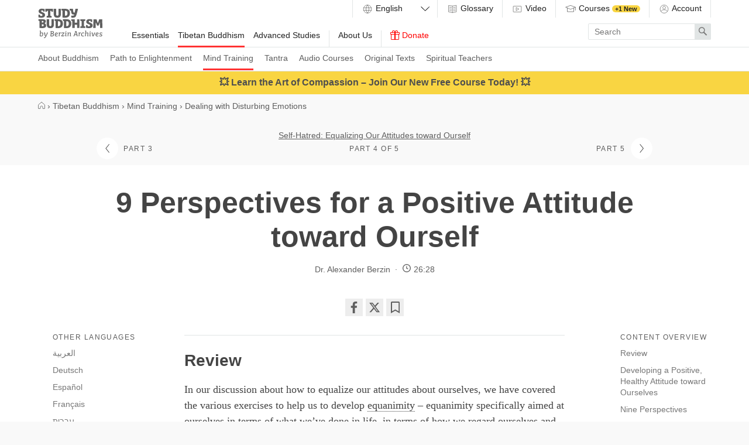

--- FILE ---
content_type: text/html
request_url: https://studybuddhism.com/en/tibetan-buddhism/mind-training/dealing-with-disturbing-emotions/self-hatred-equalizing-our-attitudes-toward-ourself/9-perspectives-for-a-positive-attitude-toward-ourself
body_size: 50683
content:
<!DOCTYPE html>
<!--[if lt IE 7]> <html class='no-js lt-ie9 lt-ie8 lt-ie7 ie' lang='en'> <![endif]-->
<!--[if IE 7]> <html class='no-js lt-ie9 lt-ie8 ie7 ie' lang='en'> <![endif]-->
<!--[if IE 8]> <html class='no-js lt-ie9 ie8 ie' lang='en'> <![endif]-->
<!--[if gt IE 8]><!-->
<html class='no-js modern-browser' dir='ltr' lang='en' xml:lang='en'>
<!--<![endif]-->
<head>
<meta charset='utf-8'>
<meta content='width=device-width, initial-scale=1.0' name='viewport'>
<meta content='841a9f0588a0ae98fd4388746aac2aff' name='p:domain_verify'>
<meta content='Berzin Archives e.V.' itemprop='publisher'>
<meta rails='7'>
<meta name="csrf-param" content="authenticity_token" />
<meta name="csrf-token" content="kstKnvkHU-m1jt9UB44jXkvQ-dXpNRykRGc04Pn9UaxCUBYr75IlL_nC-byweNX9YjkTIVAf3inkn1HSV1MoEQ" />
<title>9 Perspectives for a Positive Attitude toward Ourself — Study Buddhism</title>
<meta name="description" content="" />
<meta property="og:title" content="9 Perspectives for a Positive Attitude toward Ourself" />
<meta property="og:description" content="" />
<meta property="og:url" content="https://studybuddhism.com/en/tibetan-buddhism/mind-training/dealing-with-disturbing-emotions/self-hatred-equalizing-our-attitudes-toward-ourself/9-perspectives-for-a-positive-attitude-toward-ourself" />
<meta property="og:type" content="article" />
<script defer src="https://cloud.umami.is/script.js" data-website-id="011f903b-66d7-4d0a-a585-d66b6ced63e4"></script>
<!--[if lt IE 9]>
<link rel="stylesheet" href="/assets/site/site-ie-elder-7c9307d902461479b6fe3ca169492bca8a2122b067a6a38fc15d6c341d2947c4.css" media="all" />
<![endif]-->
<!--[if gt IE 8]><!-->
<link rel="stylesheet" href="/assets/site/site-7b7666d55e8adb2c1de473bb09f15d8818ca71beab280bb22e4c9ba618246841.css" media="all" />
<!--<![endif]-->
<script>
  (function(_,e,rr,s){_errs=[s];var c=_.onerror;_.onerror=function(){var a=arguments;_errs.push(a);
  c&&c.apply(this,a)};var b=function(){var c=e.createElement(rr),b=e.getElementsByTagName(rr)[0];
  c.src="//beacon.errorception.com/"+s+".js";c.async=!0;b.parentNode.insertBefore(c,b)};
  _.addEventListener?_.addEventListener("load",b,!1):_.attachEvent("onload",b)})
  (window,document,"script","555b3b7ba1b3d51609004cba");
</script>
<script type='application/ld+json'>
  {
    "@context": "http://schema.org",
    "url": "https://studybuddhism.com",
    "logo": "https://studybuddhism.com/assets/static/studybuddhism_meta-cc1c93c6f10be95fa2cc48d17876f97611e8038035587f77e9eb6dcf11e38ffd.png",
    "@type": "EducationalOrganization",
    "address": {
      "@type": "PostalAddress",
      "addressLocality": "Berlin, Germany", 
      "postalCode": "10961",
      "streetAddress": "Zossenerstr. 27"
    },
    "founder": {
      "@type": "person",
      "name": "Alexander Berzin"
    },
    "sameAs" : [
      "https://www.facebook.com/studybuddhism",
      "https://www.youtube.com/c/StudyBuddhism",
      "https://www.youtube.com/c/StudyBuddhismArchive",
      "https://www.youtube.com/user/BerzinArchives",
      "https://x.com/studybuddhism",
      "https://soundcloud.com/studybuddhism"
    ],
    "email": "verein[at]berzinarchives[dot]com",
    "telephone": "+49 (0)30-6921750",
    "name": "Study Buddhism",
    "foundingDate": "2001"
  }
  </script>
  

<!-- HTML5 Shim and Respond.js IE8 support of HTML5 elements and media queries -->
<!--[if lt IE 9]>
<script src='https://oss.maxcdn.com/libs/html5shiv/3.7.0/html5shiv.js'></script>
<script src='https://oss.maxcdn.com/libs/respond.js/1.3.0/respond.min.js'></script>
<![endif]-->
<link rel="shortcut icon" type="image/x-icon" href="/assets/favicons/favicon-2ea8f54e07fa31f46454a574625289c15c6b34fa7ccc6a029caa0e7276d22185.ico" />
<link rel="apple-touch-icon" type="image/png" href="/assets/favicons/apple-touch-icon-7c7fa542d6da3e3e634a8f02c69543328d9f28471476374b62221db941df4602.png" />
<link rel="apple-touch-icon" type="image/png" href="/assets/favicons/apple-touch-icon-57x57-7c91dba142e0da47b710e9076a3f7025f8d237f1c7fde898a85d840dbbf07bdc.png" sizes="57x57" />
<link rel="apple-touch-icon" type="image/png" href="/assets/favicons/apple-touch-icon-60x60-676022884d3b32099de7591609d7f6bdc9802a13bbcde466cb67652da804c347.png" sizes="60x60" />
<link rel="apple-touch-icon" type="image/png" href="/assets/favicons/apple-touch-icon-72x72-679b2af844c706c9ce9194fbbb6261b07a4063c4698afd6be4dfdb7a57495bcd.png" sizes="72x72" />
<link rel="apple-touch-icon" type="image/png" href="/assets/favicons/apple-touch-icon-76x76-3bb6976e3ddccda1cb1bec75cd5adecc08f3df1b5be0c4f36be3e04ed43986f1.png" sizes="76x76" />
<link rel="apple-touch-icon" type="image/png" href="/assets/favicons/apple-touch-icon-114x114-8cb25dad28e1447dda593ac8a1e109e62bb82ee1cd223fc1951f805c32564564.png" sizes="114x114" />
<link rel="apple-touch-icon" type="image/png" href="/assets/favicons/apple-touch-icon-120x120-c872dac32bc97097210649b1e82fcdf92a6dc9760da87ff47a0901c6ec041960.png" sizes="120x120" />
<link rel="apple-touch-icon" type="image/png" href="/assets/favicons/apple-touch-icon-144x144-a7ff334bfe0862cb14bbf90488dd4dd5a5b4b5439f9fd7a1bddbfb62ab73830c.png" sizes="144x144" />
<link rel="apple-touch-icon" type="image/png" href="/assets/favicons/apple-touch-icon-152x152-cb14d1fe781b5bf1bfc067aa7714f7ea2e033b7ddb9e0bcedaf1c2aa57231508.png" sizes="152x152" />
<link rel="apple-touch-icon" type="image/png" href="/assets/favicons/apple-touch-icon-180x180-ed642e1f51392a13f225429d4a029b6e55a780efabb4f80e4315b332cc518328.png" sizes="180x180" />
<link rel="android-icon" type="image/png" href="/assets/favicons/android-icon-72x72-679b2af844c706c9ce9194fbbb6261b07a4063c4698afd6be4dfdb7a57495bcd.png" sizes="72x72" />
<link rel="android-icon" type="image/png" href="/assets/favicons/android-icon-144x144-a7ff334bfe0862cb14bbf90488dd4dd5a5b4b5439f9fd7a1bddbfb62ab73830c.png" sizes="144x144" />
<link href='https://studybuddhism.com/ar/albwdhyt-altbtyt/tdryb-aldhhn/alteaml-me-almshaer-almzejt/krahyt-aldhat-msawat-mwaqfna-aldakhlyt-tjah-anfsna/tse-rwa-ltnmyt-mwqf-iyjaby-tjah-anfsna' hreflang='ar' rel='alternate'>
<link href='https://studybuddhism.com/de/tibetischer-buddhismus/geistestraining/stoerende-emotionen-behandeln/selbsthass-einstellungen-gegenueber-sich-selbst-ausgleichen/9-blickpunkte-fuer-positive-einstellung-uns-selbst-gegenueber' hreflang='de' rel='alternate'>
<link href='https://studybuddhism.com/en/tibetan-buddhism/mind-training/dealing-with-disturbing-emotions/self-hatred-equalizing-our-attitudes-toward-ourself/9-perspectives-for-a-positive-attitude-toward-ourself' hreflang='en' rel='canonical'>
<link href='https://studybuddhism.com/es/budismo-tibetano/entrenamiento-mental/lidiar-con-las-emociones-perturbadoras/autodesprecio-equilibrar-nuestras-actitudes-hacia-nosotros-mismos/9-perspectivas-para-desarrollar-una-actitud-positiva-hacia-nosotros-mismos' hreflang='es' rel='alternate'>
<link href='https://studybuddhism.com/fr/le-bouddhisme-tibetain/l-entrainement-de-l-esprit/gerer-les-emotions-perturbatrices/la-haine-de-soi-egaliser-nos-attitudes-a-notre-egard/neuf-perspectives-pour-une-attitude-positive-envers-soi' hreflang='fr' rel='alternate'>
<link href='https://studybuddhism.com/he/bwdhyzm-tybty/ymwn-htwdh/htmwddwt-m-hrgswt-hmpryym/snh-zmyt-lsagl-gyswt-swwt-yhs-klpy-zmnw/9-nqwdwt-mbt-lgysh-hywbyt-klpy-zmnw' hreflang='he' rel='alternate'>
<link href='https://studybuddhism.com/id/buddhisme-tibet/latihan-cita/menangani-perasaan-gelisah/sikap-membenci-diri-sendiri-menyetarakan-sikap-terhadap-diri/9-sudut-pandang-untuk-sikap-positif-terhadap-diri' hreflang='id' rel='alternate'>
<link href='https://studybuddhism.com/it/buddhismo-tibetano/allenamento-mentale/affrontare-le-emozioni-disturbanti/odiare-se-stessi-riequilibrare-gli-atteggiamenti-verso-noi-stessi/nove-prospettive-per-un-atteggiamento-positivo-verso-noi-stessi' hreflang='it' rel='alternate'>
<link href='https://studybuddhism.com/ja/chi-be-xtsu-to-futsu-kyou/kokoro-no-kun-neri/kokoro-wo-ran-su-kan-jou-kakko-han-nou-kakko-ni-tai-sho-su-ru/shi-onore-iya-aku-shi-fun-shi-shin-ni-tai-su-ru-shi-sei-no-hen-ri-wo-kai-shou-su-ru/shi-fun-ni-tai-shi-te-po-ji-te-xi-bu-na-shi-sei-wo-shu-ru-ta-me-no-kyuu-tsu-no-shi-ten' hreflang='ja' rel='alternate'>
<link href='https://studybuddhism.com/pl/buddyzm-tybetanski/cwiczenie-umyslu/postepowanie-z-trapiacymi-emocjami/nienawisc-do-siebie-rownowazenie-naszego-nastawienia-do-siebie/dziewiec-perspektyw-na-pozytywna-postawe-wobec-siebie' hreflang='pl' rel='alternate'>
<link href='https://studybuddhism.com/pt/budismo-tibetano/treinamento-da-mente/lidando-com-emocoes-perturbadoras/autoaversao-equalizando-as-atitudes-que-temos-conosco/9-perspectivas-para-uma-atitude-positiva-a-nos-mesmos' hreflang='pt' rel='alternate'>
<link href='https://studybuddhism.com/ru/tibetskiy-buddizm/trenirovka-uma/bespokoyaschie-emotsii/nenavist-k-sebe-razvitie-bespristrastnogo-otnosheniya/devyat-perspektiv-dlya-pozitivnogo-otnosheniya-k-samim-sebe' hreflang='ru' rel='alternate'>
<link href='https://studybuddhism.com/uk/tybetskyi-buddyzm/trenuvannia-uma/emotsii-shcho-nas-nepokoiat/nenavyst-do-sebe-rozvytok-neuperedzhenoho-stavlennia-do-sebe/dev-yat-punktiv-dlia-rozvytku-pozytyvnoho-stavlennia-do-sebe' hreflang='uk' rel='alternate'>
<script>
  // Google Analytics
  (function(i,s,o,g,r,a,m){i['GoogleAnalyticsObject']=r;i[r]=i[r]||function(){
  (i[r].q=i[r].q||[]).push(arguments)},i[r].l=1*new Date();a=s.createElement(o),
  m=s.getElementsByTagName(o)[0];a.async=1;a.src=g;m.parentNode.insertBefore(a,m)
  })(window,document,'script','//www.google-analytics.com/analytics.js','ga');
  
  ga('create', 'UA-62798153-2', 'auto');
  ga('require', 'linkid', 'linkid.js');
  ga('send', 'pageview');
</script>

<script>
  var _rollbarConfig = {
      accessToken: "585b0577d86241aa89f77257d733d137",
      captureUncaught: true,
      payload: {
          environment: "production"
      }
  };
  !function(r){function t(e){if(o[e])return o[e].exports;var n=o[e]={exports:{},id:e,loaded:!1};return r[e].call(n.exports,n,n.exports,t),n.loaded=!0,n.exports}var o={};return t.m=r,t.c=o,t.p="",t(0)}([function(r,t,o){"use strict";var e=o(1).Rollbar,n=o(2),a="https://d37gvrvc0wt4s1.cloudfront.net/js/v1.5/rollbar.min.js";_rollbarConfig.rollbarJsUrl=_rollbarConfig.rollbarJsUrl||a;var i=e.init(window,_rollbarConfig),l=n(i,_rollbarConfig);i.loadFull(window,document,!1,_rollbarConfig,l)},function(r,t){"use strict";function o(){var r=window.console;r&&"function"==typeof r.log&&r.log.apply(r,arguments)}function e(r,t){return t=t||o,function(){try{return r.apply(this,arguments)}catch(o){t("Rollbar internal error:",o)}}}function n(r,t,o){window._rollbarWrappedError&&(o[4]||(o[4]=window._rollbarWrappedError),o[5]||(o[5]=window._rollbarWrappedError._rollbarContext),window._rollbarWrappedError=null),r.uncaughtError.apply(r,o),t&&t.apply(window,o)}function a(r){this.shimId=++u,this.notifier=null,this.parentShim=r,this.logger=o,this._rollbarOldOnError=null}function i(r){var t=a;return e(function(){if(this.notifier)return this.notifier[r].apply(this.notifier,arguments);var o=this,e="scope"===r;e&&(o=new t(this));var n=Array.prototype.slice.call(arguments,0),a={shim:o,method:r,args:n,ts:new Date};return window._rollbarShimQueue.push(a),e?o:void 0})}function l(r,t){if(t.hasOwnProperty&&t.hasOwnProperty("addEventListener")){var o=t.addEventListener;t.addEventListener=function(t,e,n){o.call(this,t,r.wrap(e),n)};var e=t.removeEventListener;t.removeEventListener=function(r,t,o){e.call(this,r,t&&t._wrapped?t._wrapped:t,o)}}}var u=0;a.init=function(r,t){var o=t.globalAlias||"Rollbar";if("object"==typeof r[o])return r[o];r._rollbarShimQueue=[],r._rollbarWrappedError=null,t=t||{};var i=new a;return e(function(){if(i.configure(t),t.captureUncaught){i._rollbarOldOnError=r.onerror,r.onerror=function(){var r=Array.prototype.slice.call(arguments,0);n(i,i._rollbarOldOnError,r)};var e,a,u="EventTarget,Window,Node,ApplicationCache,AudioTrackList,ChannelMergerNode,CryptoOperation,EventSource,FileReader,HTMLUnknownElement,IDBDatabase,IDBRequest,IDBTransaction,KeyOperation,MediaController,MessagePort,ModalWindow,Notification,SVGElementInstance,Screen,TextTrack,TextTrackCue,TextTrackList,WebSocket,WebSocketWorker,Worker,XMLHttpRequest,XMLHttpRequestEventTarget,XMLHttpRequestUpload".split(",");for(e=0;e<u.length;++e)a=u[e],r[a]&&r[a].prototype&&l(i,r[a].prototype)}return r[o]=i,i},i.logger)()},a.prototype.loadFull=function(r,t,o,n,a){var i=function(){var t;if(void 0===r._rollbarPayloadQueue){var o,e,n,i;for(t=new Error("rollbar.js did not load");o=r._rollbarShimQueue.shift();)for(n=o.args,i=0;i<n.length;++i)if(e=n[i],"function"==typeof e){e(t);break}}"function"==typeof a&&a(t)},l=t.createElement("script"),u=t.getElementsByTagName("script")[0];l.src=n.rollbarJsUrl,l.async=!o,l.onload=e(i,this.logger),u.parentNode.insertBefore(l,u)},a.prototype.wrap=function(r,t){try{var o;if(o="function"==typeof t?t:function(){return t||{}},"function"!=typeof r)return r;if(r._isWrap)return r;if(!r._wrapped){r._wrapped=function(){try{return r.apply(this,arguments)}catch(t){throw t._rollbarContext=o()||{},t._rollbarContext._wrappedSource=r.toString(),window._rollbarWrappedError=t,t}},r._wrapped._isWrap=!0;for(var e in r)r.hasOwnProperty(e)&&(r._wrapped[e]=r[e])}return r._wrapped}catch(n){return r}};for(var s="log,debug,info,warn,warning,error,critical,global,configure,scope,uncaughtError".split(","),p=0;p<s.length;++p)a.prototype[s[p]]=i(s[p]);r.exports={Rollbar:a,_rollbarWindowOnError:n}},function(r,t){"use strict";r.exports=function(r,t){return function(o){if(!o&&!window._rollbarInitialized){var e=window.RollbarNotifier,n=t||{},a=n.globalAlias||"Rollbar",i=window.Rollbar.init(n,r);i._processShimQueue(window._rollbarShimQueue||[]),window[a]=i,window._rollbarInitialized=!0,e.processPayloads()}}}}]);
</script>

<!-- Clarity tracking code for https://studybuddhism.com/ -->
<script>
    (function(c,l,a,r,i,t,y){
        c[a]=c[a]||function(){(c[a].q=c[a].q||[]).push(arguments)};
        t=l.createElement(r);t.async=1;t.src="https://www.clarity.ms/tag/"+i+"?ref=bwt";
        y=l.getElementsByTagName(r)[0];y.parentNode.insertBefore(t,y);
    })(window, document, "clarity", "script", "h27w0g7vu8");
</script>

<script>
  document.addEventListener("DOMContentLoaded", function () {
    fetch("/active_analytics", {
      method: "POST",
      headers: {
        "Content-Type": "application/json",
        "X-CSRF-Token": document.querySelector("meta[name='csrf-token']")?.content
      },
      body: JSON.stringify({
        // host: window.location.hostname,
        // path: window.location.pathname,
        referrer: document.referrer,
        // headers: { "User-Agent": navigator.userAgent }
      })
    }).catch(function (error) {
      console.warn("ActiveAnalytics logging failed:", error);
    });
  });
</script>


</head>
<body class='parts-show' onload='loadP(&#39;https://studybuddhism.com/en/tibetan-buddhism/mind-training/dealing-with-disturbing-emotions/self-hatred-equalizing-our-attitudes-toward-ourself/9-perspectives-for-a-positive-attitude-toward-ourself&#39;)' onunload='unloadP(&#39;https://studybuddhism.com/en/tibetan-buddhism/mind-training/dealing-with-disturbing-emotions/self-hatred-equalizing-our-attitudes-toward-ourself/9-perspectives-for-a-positive-attitude-toward-ourself&#39;)'>
<header class='site-header has-sub-navigation' id='main-menu'>
<a aria-hidden='true' class='menu-control__close-cover' href='#top'>
<div class='visuallyhidden'>Close</div>
</a>
<div class='menu-control__content'>
<a class='site-header__home-link' href='/'>
<div class='visuallyhidden'>
Study Buddhism Home
</div>
<div class='site-header__logo subline'>
<?xml version="1.0" encoding="utf-8"?>
<!-- Generator: Adobe Illustrator 22.1.0, SVG Export Plug-In . SVG Version: 6.00 Build 0)  -->
<svg version="1.1" id="Layer_1" xmlns="http://www.w3.org/2000/svg" xmlns:xlink="http://www.w3.org/1999/xlink" x="0px" y="0px"
	 viewBox="0 0 1200 550" enable-background="new 0 0 1200 550" xml:space="preserve">
<path d="M85.115,229.602c10.092,0,17.068,3.361,17.068,13.453c0,9.096-6.478,15.947-17.689,15.947H70.54v-29.4H85.115
	L85.115,229.602z M84.867,291.268c13.579,0,21.303,6.604,21.303,18.066c0,16.193-14.577,18.685-27.283,18.685H70.54v-36.752H84.867
	L84.867,291.268z M379.25,232.963c26.659,0,38.869,12.834,38.869,45.848c0,36.627-18.188,47.342-39.74,47.342
	c-2.492-0.127-4.982-0.127-7.352-0.127v-93.062L379.25,232.963L379.25,232.963z M509.935,38.744
	c26.66,0,38.869,12.832,38.869,45.846c0,36.627-18.188,47.34-39.739,47.34c-2.492-0.125-4.984-0.125-7.353-0.125V38.743
	L509.935,38.744L509.935,38.744z M534.851,232.963c26.661,0,38.87,12.834,38.87,45.848c0,36.627-18.188,47.342-39.739,47.342
	c-2.493-0.127-4.984-0.127-7.352-0.127v-93.062L534.851,232.963L534.851,232.963z M878.445,197.336h-88.203
	c-1.621,0-2.491,0.871-2.491,2.49v23.547c0,1.494,0.747,2.49,2.117,2.865l22.049,5.854v93.559l-22.049,5.855
	c-1.37,0.375-2.117,1.371-2.117,2.865v23.547c0,1.619,0.87,2.49,2.491,2.49h88.203c1.619,0,2.492-0.871,2.492-2.49v-23.547
	c0-1.494-0.748-2.49-2.119-2.865l-22.052-5.855v-93.559l22.052-5.854c1.371-0.375,2.119-1.371,2.119-2.865v-23.547
	C880.938,198.207,880.064,197.336,878.445,197.336z M276.222,2.99H139.433c-1.62,0-2.492,0.872-2.492,2.491v49.957
	c0,1.62,0.872,2.492,2.492,2.492h22.3c1.37,0,2.367-0.623,2.741-2.118l4.858-16.319h16.069v92.064l-21.053,5.606
	c-1.371,0.373-2.118,1.371-2.118,2.864v23.545c0,1.62,0.872,2.491,2.491,2.491h86.21c1.619,0,2.491-0.87,2.491-2.491v-23.545
	c0-1.494-0.748-2.366-2.118-2.74l-21.179-5.606v-92.19h16.444l4.734,16.319c0.374,1.496,1.495,2.118,2.865,2.118h22.05
	c1.621,0,2.492-0.872,2.492-2.492V5.479C278.714,3.862,277.842,2.99,276.222,2.99z M32.169,110.627H10.118
	c-1.618,0-2.491,0.873-2.491,2.493l-0.125,45.971c0,1.494,0.624,2.49,2.118,2.865c14.45,3.735,31.768,6.602,51.202,6.602
	c46.594,0,69.267-16.819,69.267-50.205c0-33.015-20.555-40.116-50.455-52.946c-12.458-5.233-22.05-9.968-22.05-17.939
	c0-11.586,9.841-15.074,21.552-15.074c3.239,0,7.35,0.249,11.587,0.748l4.983,17.939c0.374,1.495,1.494,2.118,2.865,2.118h21.802
	c1.619,0,2.49-0.873,2.49-2.492V9.844c0-1.371-0.623-2.492-2.116-2.865C107.041,3.118,90.473,0.5,71.661,0.5
	c-32.89,0-60.298,14.327-60.298,46.842c0,16.569,4.983,31.768,29.649,42.233c23.422,10.589,41.984,12.333,41.984,28.901
	c0,12.708-11.337,17.067-26.661,17.067c-5.481,0-10.713-0.498-15.946-1.37l-5.48-21.428
	C34.536,111.375,33.664,110.627,32.169,110.627z M919.557,304.973h-22.052c-1.62,0-2.49,0.873-2.49,2.492l-0.126,45.971
	c0,1.494,0.625,2.492,2.117,2.863c14.453,3.738,31.771,6.604,51.203,6.604c46.594,0,69.268-16.815,69.268-50.203
	c0-33.018-20.555-40.115-50.457-52.947c-12.455-5.232-22.048-9.965-22.048-17.939c0-11.588,9.841-15.072,21.555-15.072
	c3.235,0,7.35,0.25,11.585,0.746l4.979,17.939c0.376,1.494,1.496,2.117,2.866,2.117h21.802c1.619,0,2.492-0.871,2.492-2.492v-40.859
	c0-1.369-0.623-2.492-2.118-2.865c-13.703-3.863-30.272-6.48-49.085-6.48c-32.888,0-60.297,14.328-60.297,46.844
	c0,16.568,4.982,31.77,29.649,42.232c23.422,10.59,41.981,12.334,41.981,28.904c0,12.708-11.337,17.064-26.659,17.064
	c-5.479,0-10.715-0.498-15.944-1.371l-5.482-21.428C921.923,305.719,921.05,304.973,919.557,304.973z M648.096,2.99h-56.062
	c-1.62,0-2.49,0.872-2.49,2.491v23.545c0,1.495,0.746,2.492,2.116,2.865l20.681,5.482c4.608,20.805,6.48,27.532,9.842,42.605
	c4.486,19.686,14.702,27.781,34.386,27.906h18.438c-4.359,17.814-8.847,22.674-33.389,22.674c-6.104,0-13.705-0.374-18.812-0.748
	c-1.619,0-2.615,0.624-2.615,2.367l-0.747,31.394c0,1.62,0.747,2.491,2.241,2.741c6.604,0.873,17.314,1.371,25.787,1.371
	c42.356,0,51.453-9.344,63.537-39.866c12.085-29.898,26.535-89.075,33.389-122.089c0.248-1.744-0.5-2.74-2.243-2.74h-42.979
	c-1.495,0-2.367,0.747-2.616,2.242c-4.358,23.049-8.722,45.847-13.454,67.149h-7.726c-9.841,0-15.696-0.997-18.062-17.815
	c-2.49-16.942-4.857-32.391-6.604-49.21C650.587,3.737,649.59,2.99,648.096,2.99z M293.29,197.211h-39.991
	c-1.619,0-2.492,0.873-2.492,2.492l0.125,94.307c0,18.562-5.107,32.392-21.927,32.392c-18.064,0-22.548-16.069-22.548-32.267
	v-94.432c0-1.619-0.873-2.492-2.492-2.492H164.1c-1.621,0-2.492,0.873-2.492,2.492v88.826c0,56.185,23.794,74.246,67.149,74.246
	c40.115,0,67.024-15.444,67.024-73.996v-89.076C295.781,198.084,294.909,197.211,293.29,197.211z M424.099,2.99H384.11
	c-1.621,0-2.494,0.872-2.494,2.491l0.125,94.308c0,18.563-5.106,32.392-21.925,32.392c-18.064,0-22.551-16.07-22.551-32.267V5.481
	c0-1.619-0.871-2.491-2.491-2.491h-39.865c-1.619,0-2.492,0.872-2.492,2.491v88.826c0,56.186,23.795,74.25,67.148,74.25
	c40.114,0,67.022-15.448,67.022-74V5.482C426.59,3.862,425.719,2.99,424.099,2.99z M769.562,197.336h-39.867
	c-1.62,0-2.491,0.871-2.491,2.49v62.043H683.6v-62.043c0-1.619-0.872-2.49-2.489-2.49h-58.68c-1.619,0-2.491,0.871-2.491,2.49
	v23.547c0,1.494,0.747,2.49,2.117,2.865l16.693,4.357v127.322c0,1.619,0.872,2.49,2.492,2.49h39.865c1.617,0,2.489-0.871,2.489-2.49
	v-59.55h43.604v59.551c0,1.619,0.871,2.49,2.49,2.49h39.866c1.618,0,2.489-0.871,2.489-2.49V199.826
	C772.052,198.207,771.181,197.336,769.562,197.336z M76.271,196.588H10.243c-1.62,0-2.492,0.871-2.492,2.49v23.547
	c0,1.494,0.749,2.49,2.117,2.865l16.942,4.482V356.92c0,1.496,0.748,2.492,2.368,2.617c14.948,1.746,34.882,2.615,49.207,2.615
	c50.331,0,72.755-14.949,72.755-47.092c0-21.306-9.468-34.386-29.65-42.233c14.95-7.85,23.547-19.185,23.547-37.375
	C145.039,199.951,108.662,196.588,76.271,196.588z M1193.633,197.336h-51.077c-1.37,0-2.365,0.623-2.864,1.992l-24.667,71.385
	l-24.667-71.385c-0.496-1.369-1.493-1.992-2.865-1.992h-51.077c-1.496,0-2.615,0.996-2.615,2.49l-5.105,158.094
	c0,1.744,0.746,2.49,2.364,2.49h39.991c1.495,0,2.615-0.996,2.615-2.49l2.741-106.52l23.793,62.541
	c0.498,1.244,1.495,1.992,2.865,1.992h23.796c1.368,0,2.365-0.748,2.863-1.992l23.794-62.912l2.865,106.891
	c0,1.494,1.123,2.49,2.615,2.49h39.991c1.618,0,2.365-0.746,2.365-2.49l-5.105-158.094
	C1196.25,198.332,1195.129,197.336,1193.633,197.336z M535.599,197.211h-70.637c-1.62,0-2.492,0.873-2.492,2.492v23.543
	c0,1.498,0.749,2.494,2.118,2.867l17.067,4.482v127.072c0,1.494,0.747,2.492,2.366,2.74c14.076,1.867,28.279,2.365,42.231,2.365
	c49.458,0,93.062-18.188,93.062-84.713C619.316,219.885,582.191,197.211,535.599,197.211z M379.998,197.211H309.36
	c-1.621,0-2.491,0.873-2.491,2.492v23.543c0,1.498,0.748,2.494,2.116,2.867l17.067,4.482v127.072c0,1.494,0.748,2.492,2.368,2.74
	c14.077,1.867,28.279,2.365,42.231,2.365c49.458,0,93.062-18.188,93.062-84.713C463.716,219.885,426.59,197.211,379.998,197.211z
	 M510.684,2.99h-70.638c-1.62,0-2.493,0.872-2.493,2.491v23.545c0,1.495,0.748,2.492,2.119,2.865l17.067,4.485v127.073
	c0,1.494,0.747,2.491,2.364,2.741c14.077,1.867,28.279,2.365,42.233,2.365c49.458,0,93.061-18.188,93.061-84.714
	C594.4,25.664,557.276,2.99,510.684,2.99z"/>
<g>
	<path d="M39.674,420.704l-7.649-1.95c-0.825-0.225-1.125-0.9-1.125-1.35l0.45-4.95c0.075-0.899,0.75-1.5,1.65-1.5l18.974-1.649
		c0.9,0,1.575,0.675,1.575,1.725l-2.925,36.748l-0.9,4.875c7.125-5.699,14.774-9.149,22.05-9.149
		c18.749,0,24.448,14.1,24.448,30.073c0,27.674-15.149,43.724-37.048,43.724c-11.1,0-23.55-3.899-27.524-5.399L39.674,420.704z
		 M82.798,475.227c0-10.274-3.375-21.374-16.05-21.374c-6.225,0-12.225,3.825-17.699,8.774l-3.675,41.849
		c2.1,0.6,7.05,1.875,13.124,1.875C76.198,506.351,82.798,491.426,82.798,475.227z"/>
	<path d="M137.172,494.801c0.824,4.65,2.324,9.225,8.399,9.3l0.75-0.075c7.199-14.924,15.374-37.049,21.374-56.772
		c0.525-1.726,2.325-2.024,4.425-2.024h8.925c0.825,0,1.649,0.375,1.649,1.274c-0.149,0.45-0.3,1.05-0.524,1.575l-1.05,2.924
		c-6.9,18.9-17.625,44.624-27.975,64.198c-5.475,10.425-11.324,20.699-17.924,26.474c-5.475,4.8-11.699,7.125-18.749,7.125
		c-2.476,0-5.475-0.15-7.65-0.75c-0.899-0.3-0.899-0.976-0.899-1.35l1.649-8.025c0.15-0.825,0.525-1.2,1.275-1.2
		c1.125,0,2.25,0.15,3.825,0.15c5.774,0,9.674-1.35,12.899-4.125c4.874-4.125,9.149-11.475,13.124-18.974
		c-6.3-0.15-9.675-2.325-12.374-7.2c-5.476-9.975-7.2-29.023-10.8-51.448l-7.875-1.949c-0.899-0.15-1.2-0.9-1.2-1.426l0.45-4.799
		c0.075-0.975,0.675-1.426,1.8-1.575l18.225-1.726c0.75,0,1.35,0.375,1.65,1.726C132.597,461.877,134.097,477.627,137.172,494.801z"
		/>
	<path d="M231.895,513.625l7.199-82.271l-7.649-3c-0.675-0.225-1.2-0.6-1.2-1.574l0.45-5.476c0.075-0.899,0.675-1.425,1.65-1.425
		c8.774-0.15,23.398-0.45,31.049-0.45c15.974,0,32.849,1.95,32.849,20.324c0,10.499-5.4,17.774-14.85,21.899
		c-0.975,0.75-3.075,1.65-4.5,2.1c11.55,2.85,18.749,11.025,18.749,23.475c0,21.523-18.299,29.698-39.148,29.698
		c-12.824,0-22.874-1.425-22.874-1.425C232.569,515.35,231.895,514.9,231.895,513.625z M249.144,470.201l-3.074,35.024
		c0.975,0.149,4.35,0.6,11.699,0.6c12.074,0,23.624-5.175,23.624-19.649c0-9.975-7.8-15.975-21.149-15.975H249.144z
		 M252.594,430.379l-2.55,29.023h11.925c9.074,0,20.099-5.699,20.099-16.649c0-9.825-7.199-12.524-16.35-12.524
		C258.219,430.229,252.519,430.379,252.594,430.379z"/>
	<path d="M324.969,488.201c0.825,11.924,6.375,18.225,20.174,18.225c5.55,0,11.399-1.575,17.475-3.9c0.375-0.15,0.675-0.3,0.899-0.3
		c0.676,0,1.125,0.375,1.2,1.726l0.525,7.049c0,0.75-0.601,1.051-1.125,1.275c-7.05,3.074-15.3,5.1-22.499,5.1
		c-18.975,0-30.074-11.175-30.074-31.273c0-19.875,9.375-42.599,33.974-42.599c13.5,0,21.6,8.249,21.6,18.599
		C367.117,477.401,348.817,485.951,324.969,488.201z M324.818,478.676c15.975-2.324,29.549-5.924,29.549-16.724
		c0-4.125-3.225-8.325-9.6-8.325C333.668,453.627,325.943,466.377,324.818,478.676z"/>
	<path d="M404.092,455.277c4.05-7.05,10.35-11.774,17.773-11.774c1.575,0,5.4,0.226,6.9,1.05c0.225,0.15,0.375,0.301,0.375,0.75
		l-2.625,11.625c-0.075,0.375-0.375,0.524-0.675,0.524c-0.075,0-0.226,0-0.3-0.075c-1.726-0.524-3.976-0.899-6.075-0.899
		c-7.949,0-12.899,5.7-15.975,12.824l-3.899,44.548c-0.075,1.125-0.75,1.65-1.875,1.65h-9.75c-0.975,0-1.425-0.6-1.425-1.65
		l5.1-58.197l-7.874-2.025c-0.9-0.149-1.125-0.899-1.125-1.424l0.449-5.025c0.075-0.975,0.75-1.425,1.65-1.5l17.399-1.425
		c0.975,0,1.425,0.675,1.5,1.8L404.092,455.277z"/>
	<path d="M468.365,515.5h-33.898c-0.9,0-1.65-0.6-1.65-1.725l0.825-8.7c0.149-1.649,2.175-3.524,2.774-4.2
		c12.149-13.949,24.225-27.973,36.374-41.998c0.6-0.6,1.35-1.5,1.8-2.25c-0.675-0.225-1.5-0.299-2.55-0.299h-24.449l-3.149,7.949
		c-0.226,0.75-0.676,1.199-1.351,1.199h-4.199c-0.75,0-1.2-0.449-1.2-1.35l0.6-16.725c0.075-1.725,1.125-2.174,2.4-2.174h48.072
		c1.2,0,1.65,0.824,1.65,1.725c-0.75,7.574-0.825,8.324-0.975,9.149c-0.301,1.35-2.025,2.925-2.625,3.675l-36.674,42.073
		c-0.6,0.675-1.5,1.726-2.024,2.625h21.374c5.85,0,8.774-2.476,9.524-8.7c0.075-0.899,0.6-1.725,1.725-1.725h7.95
		c0.975,0,1.274,0.75,1.274,1.575C488.839,511.45,480.289,515.5,468.365,515.5z"/>
	<path d="M530.464,507.176c0.899,0.149,1.125,0.975,1.125,1.35l-0.45,4.875c-0.075,0.975-0.75,1.425-1.726,1.574L510.14,516.4
		c-0.976,0-1.575-0.75-1.575-1.875l5.175-59.023l-7.575-1.949c-0.75-0.225-1.125-0.975-1.125-1.5l0.45-4.8
		c0.075-0.899,0.75-1.425,1.65-1.5l18.974-1.649c0.976,0,1.5,0.6,1.5,1.875l-5.175,59.247L530.464,507.176z M520.864,417.329
		c4.874,0,8.1,3.225,8.1,7.874c0,4.65-3.226,7.875-8.1,7.875c-4.875,0-8.025-3.225-8.025-7.875
		C512.839,420.554,515.989,417.329,520.864,417.329z"/>
	<path d="M607.711,505.976l7.425,1.95c0.675,0.149,1.05,0.674,1.05,1.35l-0.375,4.35c-0.075,0.9-0.675,1.35-1.649,1.425
		l-18.749,1.125c-0.9,0-1.5-0.6-1.5-1.649l4.124-46.948c0.075-0.825,0.15-1.726,0.15-2.476c0-7.274-3.524-10.799-10.199-10.799
		c-6.9,0-14.325,4.5-19.725,9.975l-4.35,49.572c-0.075,0.75-0.525,1.65-1.575,1.65h-10.05c-0.899,0-1.35-0.6-1.35-1.65l5.1-58.271
		l-7.574-1.951c-0.825-0.225-1.125-0.975-1.125-1.5l0.375-4.949c0.074-0.975,0.824-1.5,1.725-1.574l17.249-1.351
		c0.976,0,1.425,0.675,1.425,1.875l0.45,8.55c8.55-6.975,16.574-11.25,25.574-11.25c11.175,0,17.399,6.6,17.399,17.475
		c0,0.9,0,1.8-0.075,2.85L607.711,505.976z"/>
	<path d="M688.41,428.278c-0.676-0.225-1.2-0.675-1.2-1.575l0.524-5.475c0.075-1.274,0.525-1.35,1.95-1.35h26.774
		c1.05,0,1.35,0.45,1.5,1.199l20.324,93.222c0,0.525-0.226,1.2-1.051,1.2h-11.774c-1.05,0-1.35-0.6-1.425-1.275l-4.725-23.474
		h-35.023l-9.075,23.474c-0.524,1.275-2.1,1.275-3.374,1.275h-9.9c-0.449,0-0.899-0.3-0.899-0.9c0-0.225,0-0.449,0.149-0.824
		l34.199-83.098L688.41,428.278z M688.26,479.651h28.949l-0.75-4.05c-2.775-14.475-7.05-36.748-8.925-45.523
		c-0.075,0.45-0.375,1.575-0.825,2.7C702.209,444.027,698.01,454.752,688.26,479.651z"/>
	<path d="M774.059,455.277c4.05-7.05,10.35-11.774,17.773-11.774c1.575,0,5.4,0.226,6.9,1.05c0.225,0.15,0.375,0.301,0.375,0.75
		l-2.625,11.625c-0.075,0.375-0.375,0.524-0.675,0.524c-0.075,0-0.226,0-0.3-0.075c-1.726-0.524-3.976-0.899-6.075-0.899
		c-7.949,0-12.899,5.7-15.975,12.824l-3.899,44.548c-0.075,1.125-0.75,1.65-1.875,1.65h-9.75c-0.975,0-1.425-0.6-1.425-1.65
		l5.1-58.197l-7.874-2.025c-0.9-0.149-1.125-0.899-1.125-1.424l0.449-5.025c0.075-0.975,0.75-1.425,1.65-1.5l17.399-1.425
		c0.975,0,1.425,0.675,1.5,1.8L774.059,455.277z"/>
	<path d="M850.181,455.203c-2.999-0.826-6.6-1.201-9.524-1.201c-15.975,0-23.249,13.425-23.249,27.824
		c0,13.35,6.225,24.674,19.199,24.674c6.375,0,11.625-1.274,16.499-2.774c0.525-0.149,1.051-0.375,1.5-0.375
		c0.525,0,0.75,0.3,0.825,0.976l0.675,7.799c0,0.375-0.074,0.6-0.149,0.75c-0.15,0.301-0.525,0.45-0.825,0.6
		c-3.6,1.5-11.475,3.75-19.949,3.75c-21.074,0-31.424-13.799-31.424-34.123c0-21.975,13.05-39.599,36.523-39.599
		c3.075,0,15.899,1.5,19.499,3.6c0.525,0.3,0.676,0.9,0.676,1.275c0,0.075,0,0.375-2.176,14.699c-0.149,0.976-0.6,1.351-1.499,1.351
		h-4.05c-0.525,0-1.125-0.226-1.275-1.125L850.181,455.203z"/>
	<path d="M921.055,516.175c-0.9,0-1.425-0.675-1.425-1.649l4.124-46.799c0.075-0.75,0.075-1.574,0.075-2.324
		c0-7.35-3.6-10.875-10.274-10.875c-6.975,0-14.399,4.35-19.725,9.824l-4.274,49.498c-0.15,1.351-1.35,1.575-2.625,1.65h-9.074
		c-0.9,0-1.351-0.6-1.351-1.65l8.1-93.146l-7.574-1.95c-0.825-0.225-1.2-0.824-1.2-1.35l0.45-4.95c0.075-0.899,0.75-1.425,1.725-1.5
		l18.975-1.649c0.975,0,1.65,0.6,1.65,1.875l-4.125,42.898c8.399-6.825,16.424-10.65,25.273-10.65
		c11.1,0,17.475,6.525,17.475,17.625c0,0.899,0,1.875-0.075,2.699l-3.75,42.224l7.425,1.95c0.675,0.149,1.05,0.674,1.05,1.35
		l-0.375,4.35c-0.074,0.9-0.675,1.35-1.649,1.425L921.055,516.175z"/>
	<path d="M982.104,507.176c0.899,0.149,1.125,0.975,1.125,1.35l-0.45,4.875c-0.075,0.975-0.75,1.425-1.726,1.574l-19.273,1.426
		c-0.976,0-1.575-0.75-1.575-1.875l5.175-59.023l-7.575-1.949c-0.75-0.225-1.124-0.975-1.124-1.5l0.449-4.8
		c0.075-0.899,0.75-1.425,1.65-1.5l18.974-1.649c0.976,0,1.5,0.6,1.5,1.875l-5.175,59.247L982.104,507.176z M972.504,417.329
		c4.874,0,8.1,3.225,8.1,7.874c0,4.65-3.226,7.875-8.1,7.875c-4.875,0-8.025-3.225-8.025-7.875
		C964.479,420.554,967.629,417.329,972.504,417.329z"/>
	<path d="M1051.026,445.229h10.874c0.9,0,1.65,0.299,1.65,1.5c-6.75,21.898-19.499,49.797-30.749,67.121
		c-0.899,1.351-2.1,1.65-3.6,1.65h-9.6c-1.575,0-2.1-0.75-2.325-1.574c-1.274-3.9-2.85-10.35-3.225-12.075
		c-4.125-17.624-6.899-29.099-10.5-46.048l-8.175-1.875c-0.75-0.225-1.05-0.9-1.05-1.426l0.3-4.874
		c0.075-0.899,0.676-1.425,1.65-1.5l18.225-1.8c0.824,0,1.35,0.375,1.574,1.5c3.226,17.324,6.9,40.273,9.975,59.098
		c9.075-17.925,17.55-38.924,23.1-58.123C1049.451,445.753,1049.901,445.229,1051.026,445.229z"/>
	<path d="M1085.604,488.201c0.825,11.924,6.375,18.225,20.174,18.225c5.55,0,11.399-1.575,17.475-3.9
		c0.375-0.15,0.675-0.3,0.899-0.3c0.676,0,1.125,0.375,1.2,1.726l0.525,7.049c0,0.75-0.601,1.051-1.125,1.275
		c-7.05,3.074-15.3,5.1-22.499,5.1c-18.975,0-30.074-11.175-30.074-31.273c0-19.875,9.375-42.599,33.974-42.599
		c13.5,0,21.6,8.249,21.6,18.599C1127.753,477.401,1109.453,485.951,1085.604,488.201z M1085.454,478.676
		c15.975-2.324,29.549-5.924,29.549-16.724c0-4.125-3.225-8.325-9.6-8.325C1094.304,453.627,1086.579,466.377,1085.454,478.676z"/>
	<path d="M1152.503,504.851c2.399,0.75,7.725,2.024,15.749,2.024c8.1,0,14.85-3.074,14.85-9.975c0-4.574-4.35-6.824-9.675-8.924
		l-6.149-2.325c-10.425-3.899-20.024-9.45-20.024-20.699c0-15.675,12.374-21.449,27.599-21.449c6.825,0,13.949,1.2,21.149,3.899
		c0.75,0.375,0.975,0.75,0.975,1.575l-2.1,13.425c-0.225,0.9-0.6,1.275-1.425,1.275h-4.125c-0.75,0-1.125-0.375-1.2-1.125
		l-1.274-7.801c-2.775-0.824-8.25-1.574-11.55-1.574c-6.3,0-15.449,1.5-15.449,10.049c0,13.425,36.448,11.325,36.448,31.949
		c0,0.825,0,1.725-0.149,2.625c-1.125,14.174-14.325,19.499-28.05,19.499c-10.424,0-20.849-2.925-24.823-4.575
		c-0.675-0.299-0.9-0.75-0.9-1.725l2.25-14.174c0.225-0.9,0.675-1.275,1.5-1.275h4.35c0.601,0,1.05,0.375,1.05,1.05
		L1152.503,504.851z"/>
</g>
</svg>

</div>
</a>
<div class='menu-control'>
<a class='menu-control__toggle menu-control__open' href='#main-menu'>
<svg height="10px" viewBox="0 0 17 10" version="1.1" xmlns="http://www.w3.org/2000/svg" xmlns:xlink="http://www.w3.org/1999/xlink">
  <title>Arrow down</title>
  <path d="M1.82531738,1.08544922 C1.82531738,1.08544922 2.59972783,1.828384 2.98693305,2.19985139 C4.88327682,4.01911886 8.67596436,7.65765381 8.67596436,7.65765381 L15.5063477,1.08251953 L16.2060547,1.80541992 L8.65985107,9.034729 L1.14233398,1.80541992 C1.48137449,1.45387789 1.82531738,1.08544922 1.82531738,1.08544922 Z"></path>
</svg>
</a>
<a class='menu-control__toggle menu-control__close' href='#top'>
<svg height="10px" viewBox="0 0 17 10" version="1.1" xmlns="http://www.w3.org/2000/svg" xmlns:xlink="http://www.w3.org/1999/xlink">
  <title>Arrow up</title>
  <path d="M1.82531738,1.08544922 L8.67596436,7.65765381 L15.5063477,1.08251953 L16.2060547,1.80541992 L8.65985107,9.034729 L1.14233398,1.80541992 C1.48137449,1.45387789 1.82531738,1.08544922 1.82531738,1.08544922 Z" transform="translate(8.598852, 5.058624) scale(1, -1) translate(-8.598852, -5.058624) "></path>
</svg>
</a>
</div>
<div class='site-header__main-menu menu-control-target'>
<nav class='main-navigation'>
<ul class='main-navigation__item-list'>
<li class='main-navigation__item'>
<a class="main-navigation__link" id="main-navigation-link_essentials" href="/en/essentials">Essentials</a>
<div class='sub-navigation__toggle'>
<div class='sub-navigation__toggle-down fallback-icon--arrow-down'>
<svg height="10px" viewBox="0 0 17 10" version="1.1" xmlns="http://www.w3.org/2000/svg" xmlns:xlink="http://www.w3.org/1999/xlink">
  <title>Arrow down</title>
  <path d="M1.82531738,1.08544922 C1.82531738,1.08544922 2.59972783,1.828384 2.98693305,2.19985139 C4.88327682,4.01911886 8.67596436,7.65765381 8.67596436,7.65765381 L15.5063477,1.08251953 L16.2060547,1.80541992 L8.65985107,9.034729 L1.14233398,1.80541992 C1.48137449,1.45387789 1.82531738,1.08544922 1.82531738,1.08544922 Z"></path>
</svg>
</div>
<div class='sub-navigation__toggle-up fallback-icon--arrow-up'>
<svg height="10px" viewBox="0 0 17 10" version="1.1" xmlns="http://www.w3.org/2000/svg" xmlns:xlink="http://www.w3.org/1999/xlink">
  <title>Arrow up</title>
  <path d="M1.82531738,1.08544922 L8.67596436,7.65765381 L15.5063477,1.08251953 L16.2060547,1.80541992 L8.65985107,9.034729 L1.14233398,1.80541992 C1.48137449,1.45387789 1.82531738,1.08544922 1.82531738,1.08544922 Z" transform="translate(8.598852, 5.058624) scale(1, -1) translate(-8.598852, -5.058624) "></path>
</svg>
</div>
</div>

<div class='sub-navigation'>
<ul class='sub-navigation__items'>
<li class='sub-navigation__item'><a class="sub-navigation__link" id="sub-navigation-link_universal-values" href="/en/essentials/universal-values">Universal Values</a></li>
<li class='sub-navigation__item'><a class="sub-navigation__link" id="sub-navigation-link_what-is" href="/en/essentials/what-is">What Is ...</a></li>
<li class='sub-navigation__item'><a class="sub-navigation__link" id="sub-navigation-link_how-to" href="/en/essentials/how-to">How to ...</a></li>
<li class='sub-navigation__item'><a class="sub-navigation__link" id="sub-navigation-link_meditations" href="/en/essentials/meditations">Meditations</a></li>
<li class='sub-navigation__item'><a class="sub-navigation__link" id="sub-navigation-link_interviews" href="/en/essentials/interviews">Interviews</a></li>
<li class='sub-navigation__item sub-navigation__item--overflow'>
<div class='sub-navigation__toggle'>
<div class='sub-navigation__toggle-down fallback-icon--arrow-down'>
<svg height="10px" viewBox="0 0 17 10" version="1.1" xmlns="http://www.w3.org/2000/svg" xmlns:xlink="http://www.w3.org/1999/xlink">
  <title>Arrow down</title>
  <path d="M1.82531738,1.08544922 C1.82531738,1.08544922 2.59972783,1.828384 2.98693305,2.19985139 C4.88327682,4.01911886 8.67596436,7.65765381 8.67596436,7.65765381 L15.5063477,1.08251953 L16.2060547,1.80541992 L8.65985107,9.034729 L1.14233398,1.80541992 C1.48137449,1.45387789 1.82531738,1.08544922 1.82531738,1.08544922 Z"></path>
</svg>
</div>
<div class='sub-navigation__toggle-up fallback-icon--arrow-up'>
<svg height="10px" viewBox="0 0 17 10" version="1.1" xmlns="http://www.w3.org/2000/svg" xmlns:xlink="http://www.w3.org/1999/xlink">
  <title>Arrow up</title>
  <path d="M1.82531738,1.08544922 L8.67596436,7.65765381 L15.5063477,1.08251953 L16.2060547,1.80541992 L8.65985107,9.034729 L1.14233398,1.80541992 C1.48137449,1.45387789 1.82531738,1.08544922 1.82531738,1.08544922 Z" transform="translate(8.598852, 5.058624) scale(1, -1) translate(-8.598852, -5.058624) "></path>
</svg>
</div>
</div>

<ul aria-hidden class='sub-navigation__overflow'></ul>
</li>
</ul>
</div>

</li>
<li class='main-navigation__item'>
<a class="main-navigation__link is-active" id="main-navigation-link_tibetan-buddhism" href="/en/tibetan-buddhism">Tibetan Buddhism</a>
<div class='sub-navigation__toggle'>
<div class='sub-navigation__toggle-down fallback-icon--arrow-down'>
<svg height="10px" viewBox="0 0 17 10" version="1.1" xmlns="http://www.w3.org/2000/svg" xmlns:xlink="http://www.w3.org/1999/xlink">
  <title>Arrow down</title>
  <path d="M1.82531738,1.08544922 C1.82531738,1.08544922 2.59972783,1.828384 2.98693305,2.19985139 C4.88327682,4.01911886 8.67596436,7.65765381 8.67596436,7.65765381 L15.5063477,1.08251953 L16.2060547,1.80541992 L8.65985107,9.034729 L1.14233398,1.80541992 C1.48137449,1.45387789 1.82531738,1.08544922 1.82531738,1.08544922 Z"></path>
</svg>
</div>
<div class='sub-navigation__toggle-up fallback-icon--arrow-up'>
<svg height="10px" viewBox="0 0 17 10" version="1.1" xmlns="http://www.w3.org/2000/svg" xmlns:xlink="http://www.w3.org/1999/xlink">
  <title>Arrow up</title>
  <path d="M1.82531738,1.08544922 L8.67596436,7.65765381 L15.5063477,1.08251953 L16.2060547,1.80541992 L8.65985107,9.034729 L1.14233398,1.80541992 C1.48137449,1.45387789 1.82531738,1.08544922 1.82531738,1.08544922 Z" transform="translate(8.598852, 5.058624) scale(1, -1) translate(-8.598852, -5.058624) "></path>
</svg>
</div>
</div>

<div class='sub-navigation sub-navigation--active'>
<ul class='sub-navigation__items'>
<li class='sub-navigation__item'><a class="sub-navigation__link" id="sub-navigation-link_about-buddhism" href="/en/tibetan-buddhism/about-buddhism">About Buddhism</a></li>
<li class='sub-navigation__item'><a class="sub-navigation__link" id="sub-navigation-link_path-to-enlightenment" href="/en/tibetan-buddhism/path-to-enlightenment">Path to Enlightenment</a></li>
<li class='sub-navigation__item'><a class="sub-navigation__link is-active" id="sub-navigation-link_mind-training" href="/en/tibetan-buddhism/mind-training">Mind Training</a></li>
<li class='sub-navigation__item'><a class="sub-navigation__link" id="sub-navigation-link_tantra" href="/en/tibetan-buddhism/tantra">Tantra</a></li>
<li class='sub-navigation__item'><a class="sub-navigation__link" id="sub-navigation-link_audio-courses" href="/en/tibetan-buddhism/audio-courses">Audio Courses</a></li>
<li class='sub-navigation__item'><a class="sub-navigation__link" id="sub-navigation-link_original-texts" href="/en/tibetan-buddhism/original-texts">Original Texts</a></li>
<li class='sub-navigation__item'><a class="sub-navigation__link" id="sub-navigation-link_spiritual-teachers" href="/en/tibetan-buddhism/spiritual-teachers">Spiritual Teachers</a></li>
<li class='sub-navigation__item sub-navigation__item--overflow'>
<div class='sub-navigation__toggle'>
<div class='sub-navigation__toggle-down fallback-icon--arrow-down'>
<svg height="10px" viewBox="0 0 17 10" version="1.1" xmlns="http://www.w3.org/2000/svg" xmlns:xlink="http://www.w3.org/1999/xlink">
  <title>Arrow down</title>
  <path d="M1.82531738,1.08544922 C1.82531738,1.08544922 2.59972783,1.828384 2.98693305,2.19985139 C4.88327682,4.01911886 8.67596436,7.65765381 8.67596436,7.65765381 L15.5063477,1.08251953 L16.2060547,1.80541992 L8.65985107,9.034729 L1.14233398,1.80541992 C1.48137449,1.45387789 1.82531738,1.08544922 1.82531738,1.08544922 Z"></path>
</svg>
</div>
<div class='sub-navigation__toggle-up fallback-icon--arrow-up'>
<svg height="10px" viewBox="0 0 17 10" version="1.1" xmlns="http://www.w3.org/2000/svg" xmlns:xlink="http://www.w3.org/1999/xlink">
  <title>Arrow up</title>
  <path d="M1.82531738,1.08544922 L8.67596436,7.65765381 L15.5063477,1.08251953 L16.2060547,1.80541992 L8.65985107,9.034729 L1.14233398,1.80541992 C1.48137449,1.45387789 1.82531738,1.08544922 1.82531738,1.08544922 Z" transform="translate(8.598852, 5.058624) scale(1, -1) translate(-8.598852, -5.058624) "></path>
</svg>
</div>
</div>

<ul aria-hidden class='sub-navigation__overflow'></ul>
</li>
</ul>
</div>

</li>
<li class='main-navigation__item'>
<a class="main-navigation__link" id="main-navigation-link_advanced-studies" href="/en/advanced-studies">Advanced Studies</a>
<div class='sub-navigation__toggle'>
<div class='sub-navigation__toggle-down fallback-icon--arrow-down'>
<svg height="10px" viewBox="0 0 17 10" version="1.1" xmlns="http://www.w3.org/2000/svg" xmlns:xlink="http://www.w3.org/1999/xlink">
  <title>Arrow down</title>
  <path d="M1.82531738,1.08544922 C1.82531738,1.08544922 2.59972783,1.828384 2.98693305,2.19985139 C4.88327682,4.01911886 8.67596436,7.65765381 8.67596436,7.65765381 L15.5063477,1.08251953 L16.2060547,1.80541992 L8.65985107,9.034729 L1.14233398,1.80541992 C1.48137449,1.45387789 1.82531738,1.08544922 1.82531738,1.08544922 Z"></path>
</svg>
</div>
<div class='sub-navigation__toggle-up fallback-icon--arrow-up'>
<svg height="10px" viewBox="0 0 17 10" version="1.1" xmlns="http://www.w3.org/2000/svg" xmlns:xlink="http://www.w3.org/1999/xlink">
  <title>Arrow up</title>
  <path d="M1.82531738,1.08544922 L8.67596436,7.65765381 L15.5063477,1.08251953 L16.2060547,1.80541992 L8.65985107,9.034729 L1.14233398,1.80541992 C1.48137449,1.45387789 1.82531738,1.08544922 1.82531738,1.08544922 Z" transform="translate(8.598852, 5.058624) scale(1, -1) translate(-8.598852, -5.058624) "></path>
</svg>
</div>
</div>

<div class='sub-navigation'>
<ul class='sub-navigation__items'>
<li class='sub-navigation__item'><a class="sub-navigation__link" id="sub-navigation-link_lam-rim" href="/en/advanced-studies/lam-rim">Lam-rim</a></li>
<li class='sub-navigation__item'><a class="sub-navigation__link" id="sub-navigation-link_science-of-mind" href="/en/advanced-studies/science-of-mind">Science of Mind</a></li>
<li class='sub-navigation__item'><a class="sub-navigation__link" id="sub-navigation-link_abhidharma-tenet-systems" href="/en/advanced-studies/abhidharma-tenet-systems">Abhidharma &amp; Tenet Systems</a></li>
<li class='sub-navigation__item'><a class="sub-navigation__link" id="sub-navigation-link_vajrayana" href="/en/advanced-studies/vajrayana">Vajrayana</a></li>
<li class='sub-navigation__item'><a class="sub-navigation__link" id="sub-navigation-link_prayers-rituals" href="/en/advanced-studies/prayers-rituals">Prayers &amp; Rituals</a></li>
<li class='sub-navigation__item'><a class="sub-navigation__link" id="sub-navigation-link_history-culture" href="/en/advanced-studies/history-culture">History &amp; Culture</a></li>
<li class='sub-navigation__item sub-navigation__item--overflow'>
<div class='sub-navigation__toggle'>
<div class='sub-navigation__toggle-down fallback-icon--arrow-down'>
<svg height="10px" viewBox="0 0 17 10" version="1.1" xmlns="http://www.w3.org/2000/svg" xmlns:xlink="http://www.w3.org/1999/xlink">
  <title>Arrow down</title>
  <path d="M1.82531738,1.08544922 C1.82531738,1.08544922 2.59972783,1.828384 2.98693305,2.19985139 C4.88327682,4.01911886 8.67596436,7.65765381 8.67596436,7.65765381 L15.5063477,1.08251953 L16.2060547,1.80541992 L8.65985107,9.034729 L1.14233398,1.80541992 C1.48137449,1.45387789 1.82531738,1.08544922 1.82531738,1.08544922 Z"></path>
</svg>
</div>
<div class='sub-navigation__toggle-up fallback-icon--arrow-up'>
<svg height="10px" viewBox="0 0 17 10" version="1.1" xmlns="http://www.w3.org/2000/svg" xmlns:xlink="http://www.w3.org/1999/xlink">
  <title>Arrow up</title>
  <path d="M1.82531738,1.08544922 L8.67596436,7.65765381 L15.5063477,1.08251953 L16.2060547,1.80541992 L8.65985107,9.034729 L1.14233398,1.80541992 C1.48137449,1.45387789 1.82531738,1.08544922 1.82531738,1.08544922 Z" transform="translate(8.598852, 5.058624) scale(1, -1) translate(-8.598852, -5.058624) "></path>
</svg>
</div>
</div>

<ul aria-hidden class='sub-navigation__overflow'></ul>
</li>
</ul>
</div>

</li>
</ul>
<ul class='main-navigation__item-list main-navigation__item-list--secondary'>
<li class='main-navigation__item'>
<a class='main-navigation__link' href='/en/about'>
About Us
</a>
<div class='sub-navigation sub-navigation--active' style='false'>
<ul class='sub-navigation__items'>
<li class='sub-navigation__item'>
<a class='sub-navigation__link' href='/en/authors-experts' id='sub-navigation-link_authors-experts'>Authors & Experts</a>
</li>
<li class='sub-navigation__item'>
<a class='sub-navigation__link' href='/newsletter' id='sub-navigation-link_newsletter'>Newsletter</a>
</li>
<li class='sub-navigation__item'>
<a class='sub-navigation__link' href='/progress-reports' id='sub-navigation-link_progress-reports'>Progress Reports</a>
</li>
<li class='sub-navigation__item'>
<a class='sub-navigation__link' href='/latest' id='sub-navigation-link_latest-content'>Latest Content</a>
</li>
<li class='sub-navigation__item sub-navigation__item--overflow'>
<div class='sub-navigation__toggle'>
<div class='sub-navigation__toggle-down fallback-icon--arrow-down'>
<svg height='10px' version='1.1' viewbox='0 0 17 10' xmlns='http://www.w3.org/2000/svg' xmlns:xlink='http://www.w3.org/1999/xlink'>
<title>Arrow down</title>
<path d='M1.82531738,1.08544922 C1.82531738,1.08544922 2.59972783,1.828384 2.98693305,2.19985139 C4.88327682,4.01911886 8.67596436,7.65765381 8.67596436,7.65765381 L15.5063477,1.08251953 L16.2060547,1.80541992 L8.65985107,9.034729 L1.14233398,1.80541992 C1.48137449,1.45387789 1.82531738,1.08544922 1.82531738,1.08544922 Z'></path>
</svg>
</div>
<div class='sub-navigation__toggle-up fallback-icon--arrow-up'>
<svg height='10px' version='1.1' viewbox='0 0 17 10' xmlns='http://www.w3.org/2000/svg' xmlns:xlink='http://www.w3.org/1999/xlink'>
<title>Arrow up</title>
<path d='M1.82531738,1.08544922 L8.67596436,7.65765381 L15.5063477,1.08251953 L16.2060547,1.80541992 L8.65985107,9.034729 L1.14233398,1.80541992 C1.48137449,1.45387789 1.82531738,1.08544922 1.82531738,1.08544922 Z' transform='translate(8.598852, 5.058624) scale(1, -1) translate(-8.598852, -5.058624) '></path>
</svg>
</div>
</div>
<ul aria-hidden='' class='sub-navigation__overflow'></ul>
</li>
</ul>
</div>
</li>
</ul>
<ul class='main-navigation__item-list main-navigation__item-list--secondary'>
<li class='main-navigation__item'>
<a class='main-navigation__link highlight' href='/donation'>
<svg xmlns="http://www.w3.org/2000/svg" width="16" height="16" fill="currentColor" class="bi bi-gift" viewBox="0 0 16 16">
  <path d="M3 2.5a2.5 2.5 0 0 1 5 0 2.5 2.5 0 0 1 5 0v.006c0 .07 0 .27-.038.494H15a1 1 0 0 1 1 1v2a1 1 0 0 1-1 1v7.5a1.5 1.5 0 0 1-1.5 1.5h-11A1.5 1.5 0 0 1 1 14.5V7a1 1 0 0 1-1-1V4a1 1 0 0 1 1-1h2.038A3 3 0 0 1 3 2.506zm1.068.5H7v-.5a1.5 1.5 0 1 0-3 0c0 .085.002.274.045.43zM9 3h2.932l.023-.07c.043-.156.045-.345.045-.43a1.5 1.5 0 0 0-3 0zM1 4v2h6V4zm8 0v2h6V4zm5 3H9v8h4.5a.5.5 0 0 0 .5-.5zm-7 8V7H2v7.5a.5.5 0 0 0 .5.5z"/>
</svg>
Donate
</a>
</li>
</ul>
</nav>
<nav class='main-navigation top-right-nav'>
<ul class='main-navigation__item-list main-navigation__item-list--secondary'>
<li class='main-navigation__item'>
<a class='main-navigation__link'>
<?xml version="1.0" encoding="UTF-8"?><svg id="Layer_1" xmlns="http://www.w3.org/2000/svg" viewBox="0 0 42 42"><defs><style>.globe-1{fill:none;stroke:#1d1d1b;stroke-miterlimit:10;}</style></defs><circle class="globe-1" cx="21" cy="22" r="14.5"/><line class="globe-1" x1="7" y1="17.5" x2="35" y2="17.5"/><line class="globe-1" x1="7" y1="26.5" x2="35" y2="26.5"/><path class="globe-1" d="m20.98,7.5c-6.79,9.67-6.79,19.33,0,29"/><path class="globe-1" d="m21.15,7.5c6.79,9.67,6.79,19.33,0,29"/></svg>

<div class='header-languages'>
<div class='js-only'>
<div class='select'>
<select class='select__element' data-url-change style='border: none; padding: 0; padding-right: 20px;'>
<option class='' value='/ar/albwdhyt-altbtyt/tdryb-aldhhn/alteaml-me-almshaer-almzejt/krahyt-aldhat-msawat-mwaqfna-aldakhlyt-tjah-anfsna/tse-rwa-ltnmyt-mwqf-iyjaby-tjah-anfsna'>
العربية
</option>
<option class='' value='/bn'>
বাংলা
</option>
<option class='' value='/bo'>
བོད་ཡིག་
</option>
<option class='' value='/de/tibetischer-buddhismus/geistestraining/stoerende-emotionen-behandeln/selbsthass-einstellungen-gegenueber-sich-selbst-ausgleichen/9-blickpunkte-fuer-positive-einstellung-uns-selbst-gegenueber'>
Deutsch
</option>
<option class='' selected value='/en/tibetan-buddhism/mind-training/dealing-with-disturbing-emotions/self-hatred-equalizing-our-attitudes-toward-ourself/9-perspectives-for-a-positive-attitude-toward-ourself'>
English
</option>
<option class='' value='/es/budismo-tibetano/entrenamiento-mental/lidiar-con-las-emociones-perturbadoras/autodesprecio-equilibrar-nuestras-actitudes-hacia-nosotros-mismos/9-perspectivas-para-desarrollar-una-actitud-positiva-hacia-nosotros-mismos'>
Español
</option>
<option class='' value='/fa'>
فارسی
</option>
<option class='' value='/fr/le-bouddhisme-tibetain/l-entrainement-de-l-esprit/gerer-les-emotions-perturbatrices/la-haine-de-soi-egaliser-nos-attitudes-a-notre-egard/neuf-perspectives-pour-une-attitude-positive-envers-soi'>
Français
</option>
<option class='' value='/gu'>
ગુજરાતી
</option>
<option class='' value='/he/bwdhyzm-tybty/ymwn-htwdh/htmwddwt-m-hrgswt-hmpryym/snh-zmyt-lsagl-gyswt-swwt-yhs-klpy-zmnw/9-nqwdwt-mbt-lgysh-hywbyt-klpy-zmnw'>
עִבְרִית‎
</option>
<option class='' value='/hi'>
हिन्दी
</option>
<option class='' value='/id/buddhisme-tibet/latihan-cita/menangani-perasaan-gelisah/sikap-membenci-diri-sendiri-menyetarakan-sikap-terhadap-diri/9-sudut-pandang-untuk-sikap-positif-terhadap-diri'>
Indonesia
</option>
<option class='' value='/it/buddhismo-tibetano/allenamento-mentale/affrontare-le-emozioni-disturbanti/odiare-se-stessi-riequilibrare-gli-atteggiamenti-verso-noi-stessi/nove-prospettive-per-un-atteggiamento-positivo-verso-noi-stessi'>
Italiano
</option>
<option class='' value='/ja/chi-be-xtsu-to-futsu-kyou/kokoro-no-kun-neri/kokoro-wo-ran-su-kan-jou-kakko-han-nou-kakko-ni-tai-sho-su-ru/shi-onore-iya-aku-shi-fun-shi-shin-ni-tai-su-ru-shi-sei-no-hen-ri-wo-kai-shou-su-ru/shi-fun-ni-tai-shi-te-po-ji-te-xi-bu-na-shi-sei-wo-shu-ru-ta-me-no-kyuu-tsu-no-shi-ten'>
日本語
</option>
<option class='' value='/km'>
ខ្មែរ
</option>
<option class='' value='/kn'>
ಕನ್ನಡ
</option>
<option class='' value='/ko'>
한국어
</option>
<option class='' value='/lo'>
ລາວ
</option>
<option class='' value='/mn'>
Монгол
</option>
<option class='' value='/mr'>
मराठी
</option>
<option class='' value='/my'>
မြန်မာဘာသာ
</option>
<option class='' value='/ne'>
नेपाली
</option>
<option class='' value='/pa'>
ਪੰਜਾਬੀ
</option>
<option class='nastaleeq' value='/pa-PK'>
پنجابی
</option>
<option class='' value='/pl/buddyzm-tybetanski/cwiczenie-umyslu/postepowanie-z-trapiacymi-emocjami/nienawisc-do-siebie-rownowazenie-naszego-nastawienia-do-siebie/dziewiec-perspektyw-na-pozytywna-postawe-wobec-siebie'>
Polski
</option>
<option class='' value='/pt/budismo-tibetano/treinamento-da-mente/lidando-com-emocoes-perturbadoras/autoaversao-equalizando-as-atitudes-que-temos-conosco/9-perspectivas-para-uma-atitude-positiva-a-nos-mesmos'>
Português
</option>
<option class='' value='/ru/tibetskiy-buddizm/trenirovka-uma/bespokoyaschie-emotsii/nenavist-k-sebe-razvitie-bespristrastnogo-otnosheniya/devyat-perspektiv-dlya-pozitivnogo-otnosheniya-k-samim-sebe'>
Русский
</option>
<option class='' value='/si'>
සිංහල
</option>
<option class='' value='/ta'>
தமிழ்
</option>
<option class='' value='/te'>
తెలుగు
</option>
<option class='' value='/th'>
ไทย
</option>
<option class='' value='/tr'>
Türkçe
</option>
<option class='' value='/uk/tybetskyi-buddyzm/trenuvannia-uma/emotsii-shcho-nas-nepokoiat/nenavyst-do-sebe-rozvytok-neuperedzhenoho-stavlennia-do-sebe/dev-yat-punktiv-dlia-rozvytku-pozytyvnoho-stavlennia-do-sebe'>
Українська
</option>
<option class='nastaleeq' value='/ur'>
اُردو
</option>
<option class='' value='/vi'>
Tiếng Việt
</option>
<option class='' value='/zh-CN'>
简体中文
</option>
<option class='' value='/zh-TW'>
繁體中文
</option>
</select>
<span class='select__arrow'>
<svg height="10px" viewBox="0 0 17 10" version="1.1" xmlns="http://www.w3.org/2000/svg" xmlns:xlink="http://www.w3.org/1999/xlink">
  <title>Arrow down</title>
  <path d="M1.82531738,1.08544922 C1.82531738,1.08544922 2.59972783,1.828384 2.98693305,2.19985139 C4.88327682,4.01911886 8.67596436,7.65765381 8.67596436,7.65765381 L15.5063477,1.08251953 L16.2060547,1.80541992 L8.65985107,9.034729 L1.14233398,1.80541992 C1.48137449,1.45387789 1.82531738,1.08544922 1.82531738,1.08544922 Z"></path>
</svg>

</span>
</div>
</div>
</div>
</a>
</li>
</ul>
<ul class='main-navigation__item-list main-navigation__item-list--secondary'>
<li class='main-navigation__item'>
<a class='main-navigation__link glossary_link' href='/glossary'>
<?xml version="1.0" encoding="UTF-8"?><svg id="Layer_1" xmlns="http://www.w3.org/2000/svg" viewBox="0 0 42 42"><defs><style>.glossary-1{fill:none;stroke:#1d1d1b;stroke-miterlimit:10;}</style></defs><polyline class="glossary-1" points="21.5 35 21.5 11 35.5 8.73 35.5 32 21.5 35 7.5 32 7.5 9 21.5 11"/><line class="glossary-1" x1="10" y1="15" x2="19" y2="16.5"/><line class="glossary-1" x1="10" y1="27" x2="19" y2="28.5"/><line class="glossary-1" x1="10" y1="21" x2="19" y2="22.5"/><line class="glossary-1" x1="33" y1="15" x2="24" y2="16.5"/><line class="glossary-1" x1="33" y1="27" x2="24" y2="28.5"/><line class="glossary-1" x1="33" y1="21" x2="24" y2="22.5"/></svg>

Glossary
</a>
</li>
</ul>
<ul class='main-navigation__item-list main-navigation__item-list--secondary'>
<li class='main-navigation__item'>
<a class='main-navigation__link' href='https://www.youtube.com/studybuddhism' target='_blank'>
<?xml version="1.0" encoding="UTF-8"?><svg id="Layer_1" xmlns="http://www.w3.org/2000/svg" viewBox="0 0 42 42"><defs><style>.video-nav-1{fill:none;stroke:#1d1d1b;stroke-miterlimit:10;}</style></defs><rect class="video-nav-1" x="6.5" y="11.5" width="29" height="21" rx="2" ry="2"/><polygon class="video-nav-1" points="17 16.5 17 27.5 27 22 17 16.5"/></svg>

Video
</a>
</li>
</ul>
<ul class='main-navigation__item-list main-navigation__item-list--secondary'>
<li class='main-navigation__item'>
<a class='main-navigation__link' href='https://www.udemy.com/user/studybuddhism/' target='_blank'>
<?xml version="1.0" encoding="UTF-8"?><svg id="Layer_1" xmlns="http://www.w3.org/2000/svg" viewBox="0 0 42 42"><defs><style>.courses-1{fill:none;stroke:#000;stroke-miterlimit:10;}</style></defs><polyline class="courses-1" points="9.5 18 9.5 31.5 32.5 31.5 32.5 18"/><polyline class="courses-1" points="38.5 15.35 21 22.76 3.5 15.35 21 9 38.5 15.35 38.5 27"/></svg>

Courses
<small class='badge'>+1 New</small>
</a>
</li>
</ul>
<ul class='main-navigation__item-list main-navigation__item-list--secondary'>
<li class='main-navigation__item'>
<a class='main-navigation__link' href='/en/account'>
<?xml version="1.0" encoding="UTF-8"?><svg id="Layer_1" xmlns="http://www.w3.org/2000/svg" viewBox="0 0 42 42"><defs><style>.account-1{fill:none;stroke:#1d1d1b;stroke-miterlimit:10;}</style></defs><path class="account-1" d="m21.03,22c-2.8,0-5.05-2.24-5.03-5.01.02-2.77,2.25-4.99,5-4.99,2.76,0,4.98,2.22,5,4.99.01,2.75-2.22,5-4.97,5.01Z"/><path class="account-1" d="m9.6,30.83c1.33-3.26,4.26-5.93,6.96-5.93h8.92c2.59,0,5.51,2.7,6.89,5.87"/><circle class="account-1" cx="21" cy="22" r="14.5"/></svg>

Account
</a>
</li>
</ul>
</nav>
<style>
  .badge {
    display: inline-block;
    padding: 0 0.5rem;
    border-radius: 999px;
    background-color: #F9D542;
    font-weight: 700;
  }
  
  .main-navigation__link > svg {
    height: 20px;
    vertical-align: middle;
    display: inline;
  }
  
  .main-navigation__link.highlight > svg {
    vertical-align: bottom;
    height: initial;
  }
  
  .header-languages {
    display: inline-block;
  }</style>

</div>
<div class='site-header__search menu-control-target'>
<form action='/en/search' class='search-field search-field--small'>
<label class='visuallyhidden' for='search-page-main-input'>
Enter search term
</label>
<input class='search-field__field' id='search-page-main-input' name='q' placeholder='Search' type='search' value=''>
<button class='search-field__button' type='submit'>
<span class='visuallyhidden'>
Search
</span>
<span class='fallback-icon--search'></span>
<svg version='1.1' viewBox='0 0 32 32' xmlns='http://www.w3.org/2000/svg' xmlns:xlink='http://www.w3.org/1999/xlink'>
<title>Search icon</title>
<path d='M26.5,23.77l-6.694-6.608c0.915-1.272,1.444-2.866,1.444-4.661c0-4.484-3.265-7.75-7.75-7.75c-4.485,0-7.75,3.266-7.75,7.75c0,4.485,3.265,7.75,7.75,7.75c1.618,0,3.073-0.43,4.277-1.184l6.768,6.682L26.5,23.77z M7.759,12.5c0-3.209,2.521-5.744,5.741-5.744c3.221,0,5.74,2.535,5.74,5.744c0,3.208-2.52,5.736-5.74,5.736C10.281,18.236,7.759,15.708,7.759,12.5z'></path>
</svg>
</button>
</form>

</div>
</div>
</header>

<div class='site-body'>
<aside class='donation-panel donation-action-panel small'>
<div class='donation-panel__body' style='max-width: 1150px;'>
<h2 class='donation-panel__headline' style='font-size: 2.4rem;'>
<a title="Cultivating Compassion: A Complete Buddhist Course on Udemy" href="https://www.udemy.com/course/cultivating-compassion/">💥 Learn the Art of Compassion – Join Our New Free Course Today! 💥</a>
</h2>
</div>
</aside>
<style>
  .donation-panel.small .donation-panel__body {
    padding: 1rem;
  }
  .donation-panel.small .donation-panel__headline {
    font-size: 1.6rem !important;
    margin-bottom: 0;
  }
  .donation-panel.small .donation-panel__headline a {
    text-decoration: none;
  }
  .donation-panel.small .donation-action-panel__lead-in, .donation-panel.small .donation-action-panel__actions {
    display: none;
  }</style>

<div class='site-footer__content'>
<div class='breadcrumb-list' itemscope='' itemtype='https://schema.org/BreadcrumbList'>
<span class='list-item' itemprop='itemListElement' itemscope='' itemtype='https://schema.org/ListItem'>
<a itemprop="item" href="/"><span class='english-text'><svg class="icon-home" width="12" height="12" viewBox="0 0 12 12" fill="none" xmlns="http://www.w3.org/2000/svg"><path d="M6.17233 0.560992L11.4223 4.96979C11.4751 5.01409 11.5 5.07279 11.5 5.1286V11.2802C11.5 11.3824 11.4076 11.5 11.25 11.5H8.25C8.09236 11.5 8 11.3824 8 11.2802V8.40099C8 7.70814 7.42079 7.18118 6.75 7.18118H5.25C4.57921 7.18118 4 7.70814 4 8.40099V11.2802C4 11.3824 3.90764 11.5 3.75 11.5H0.75C0.592364 11.5 0.5 11.3824 0.5 11.2802V5.12859C0.5 5.07279 0.524906 5.01409 0.577666 4.96978L5.82767 0.560992C5.92451 0.479669 6.0755 0.479669 6.17233 0.560992L6.49388 0.178096L6.17233 0.560992Z" stroke="#7C7D7D" stroke-linecap="round" stroke-linejoin="round"></path></svg>
</span>
</a><meta content='Study Buddhism' itemprop='name'>
<meta content='1' itemprop='position'>
</span>
›
<span class='list-item' itemprop='itemListElement' itemscope='' itemtype='https://schema.org/ListItem'>
<a itemprop="item" href="/en/tibetan-buddhism"><span itemprop='name'>Tibetan Buddhism</span>
</a><meta content='2' itemprop='position'>
</span>
›
<span class='list-item' itemprop='itemListElement' itemscope='' itemtype='https://schema.org/ListItem'>
<a itemprop="item" href="/en/tibetan-buddhism/mind-training"><span itemprop='name'>Mind Training</span>
</a><meta content='3' itemprop='position'>
</span>
›
<span class='list-item' itemprop='itemListElement' itemscope='' itemtype='https://schema.org/ListItem'>
<a itemprop="item" href="/en/tibetan-buddhism/mind-training#dealing-with-disturbing-emotions"><span itemprop="name">Dealing with Disturbing Emotions</span></a>
<meta content='4' itemprop='position'>
</span>
</div>
</div>
<style>
  .breadcrumb-list {
    margin-top: 1rem;
    margin-bottom: 1rem;
    font-size: 1.4rem;
    color: #5e5e5e;
  }
  .breadcrumb-list a {
    text-decoration: none;
  }</style>

<style>
  #grey {
    top: 0;
    left: 0;
    bottom: 0;
    right: 0;
    position: fixed;
    background: #000;
    opacity: 0.8;
    z-index: 99;
  }
  
  #restrictedPagePopup {
    width: 25em;
  }
  
  .popup {
    position: fixed;
    background-color: #fff;
    border-radius: 5px;
    max-width: 90%;
    padding: 20px;
    z-index: 10000;
    box-shadow: 0 3px 19px #000;
    top: 0;
  }
  
  .popup-center {
    position: fixed;
    top: 50%;
    left: 50%;
    transform: translate(-50%, -50%);
  }</style>

<section class='document document--part' itemscope='' itemtype='http://schema.org/Article'>
<header class='plain-header'>
<div class='plain-header__navigation'>
<div class='plain-header__collection-navigator'>
<div class='multi_part-navigator'>
<a class="multi_part-navigator__skip" href="/en/tibetan-buddhism/mind-training/dealing-with-disturbing-emotions/self-hatred-equalizing-our-attitudes-toward-ourself/equanimity-toward-aspects-of-our-body-and-personality"><span class='multi_part-navigator__skip-icon-wrapper'><svg width="9" height="17" viewBox="0 0 9 17" version="1.1" xmlns="http://www.w3.org/2000/svg" xmlns:xlink="http://www.w3.org/1999/xlink">
  <title>Arrow left</title>
  <path d="M-2.17896895,5.11206944 L4.67167803,10.6399697 L11.5020613,5.10960527 L12.1063704,5.81806805 L4.65556475,11.7982316 L-2.79499678,5.81806805 C-2.5021501,5.48249679 -2.17896895,5.11206944 -2.17896895,5.11206944 Z" transform="translate(4.655687, 8.453918) scale(1, -1) rotate(90.000000) translate(-4.655687, -8.453918) "></path>
</svg>
</span>
<span class='multi_part-navigator__skip-label'>
Part
3
</span>
</a>
<div class='multi_part-navigator__anchor'>
<a class="multi_part-navigator__series-title" href="/en/tibetan-buddhism/mind-training/dealing-with-disturbing-emotions/self-hatred-equalizing-our-attitudes-toward-ourself">Self-Hatred: Equalizing Our Attitudes toward Ourself</a>
<div class='multi_part-navigator__part-label'>
Part
4
of
5
</div>
</div>
<a class="multi_part-navigator__skip" href="/en/tibetan-buddhism/mind-training/dealing-with-disturbing-emotions/self-hatred-equalizing-our-attitudes-toward-ourself/5-decisions-for-a-positive-attitude-toward-ourself"><span class='multi_part-navigator__skip-label'>
Part
5
</span>
<span class='multi_part-navigator__skip-icon-wrapper'><svg width="9" height="17" viewBox="0 0 9 17" version="1.1" xmlns="http://www.w3.org/2000/svg" xmlns:xlink="http://www.w3.org/1999/xlink">
  <title>Arrow right</title>
  <path d="M-2.17896895,5.11206944 L4.67167803,10.6399697 L11.5020613,5.10960527 L12.1063704,5.81806805 L4.65556475,11.7982316 L-2.79499678,5.81806805 C-2.5021501,5.48249679 -2.17896895,5.11206944 -2.17896895,5.11206944 Z" transform="translate(4.655687, 8.453918) scale(1, -1) rotate(-90.000000) translate(-4.655687, -8.453918) "></path>
</svg>
</span>
</a>
</div>

</div>
</div>
<div class='plain-header__core'>
<h1 class='plain-header__title' itemprop='name headline'>9 Perspectives for a Positive Attitude toward Ourself</h1>
<div class='plain-header__meta'>
<!-- "href=\"/#{I18n.locale}/#{document.author.slug}\"" -->
<a class='plain-header__author' itemprop='author' itemtype='http://schema.org/Person'>Dr. Alexander Berzin</a>
<meta content='Study Buddhism' itemprop='publisher' itemtype='https://schema.org/Organization'>
<span class='plain-header__meta-info' title='5294'>
<span class='clock'><svg xmlns="http://www.w3.org/2000/svg" viewBox="0 0 16 16" width="16" height="16"><path d="M8 0a8 8 0 1 1 0 16A8 8 0 0 1 8 0ZM1.5 8a6.5 6.5 0 1 0 13 0 6.5 6.5 0 0 0-13 0Zm7-3.25v2.992l2.028.812a.75.75 0 0 1-.557 1.392l-2.5-1A.751.751 0 0 1 7 8.25v-3.5a.75.75 0 0 1 1.5 0Z"></path></svg>
</span>
26:28
</span>
<meta content='2015-07-09' itemprop='datePublished'>
<meta content='2025-06-27' itemprop='dateModified'>
</div>
</div>
<div class='plain-header__share'>
<div class='social-share'>
<a class='social-share__link social-share__link--facebook' href='https://www.facebook.com/sharer/sharer.php?src=bm&amp;u=https%3A%2F%2Fstudybuddhism.com%2Fen%2Ftibetan-buddhism%2Fmind-training%2Fdealing-with-disturbing-emotions%2Fself-hatred-equalizing-our-attitudes-toward-ourself%2F9-perspectives-for-a-positive-attitude-toward-ourself&amp;t=9%20Perspectives%20for%20a%20Positive%20Attitude%20toward%20Ourself' target='_blank'>
<div class='social-share__icon fallback-icon--facebook'>
<svg version="1.1" xmlns="http://www.w3.org/2000/svg" xmlns:xlink="http://www.w3.org/1999/xlink" viewBox="0 0 40 40" enable-background="new 0 0 40 40" xml:space="preserve">
  <title>Facebook</title>
  <path d="M9.624,21.742v-7.105h6.114v-5.25c0-2.988,0.832-5.297,2.498-6.934S22.125,0,24.91,0c2.352,0,4.176,0.098,5.465,0.301v6.328
  h-3.742c-1.379,0-2.312,0.285-2.801,0.863c-0.488,0.574-0.73,1.434-0.73,2.582v4.562h7.059l-0.945,7.105h-6.113V40h-7.363V21.742
  H9.624z"/>
</svg>
</div>
<div class='visuallyhidden'>
Share on facebook
</div>
</a>
<a class='social-share__link social-share__link--twitter' href='https://x.com/intent/post?text=9 Perspectives for a Positive Attitude toward Ourself&amp;url=https%3A%2F%2Fstudybuddhism.com%2Fen%2Ftibetan-buddhism%2Fmind-training%2Fdealing-with-disturbing-emotions%2Fself-hatred-equalizing-our-attitudes-toward-ourself%2F9-perspectives-for-a-positive-attitude-toward-ourself&amp;hashtags=' target='_blank' title='X'>
<div class='social-share__icon fallback-icon--twitter'>
<svg viewBox="0 0 24 24">
  <path d="M18.244 2.25h3.308l-7.227 8.26 8.502 11.24H16.17l-5.214-6.817L4.99 21.75H1.68l7.73-8.835L1.254 2.25H8.08l4.713 6.231zm-1.161 17.52h1.833L7.084 4.126H5.117z"></path>
</svg>
</div>
</a>
<a class='social-share__link social-share__link--twitter' href='/bookmark?id=39293' target='_blank' title='Bookmark'>
<div class='social-share__icon fallback-icon--twitter'>
<svg style="margin-left: -1px" xmlns="http://www.w3.org/2000/svg" aria-hidden="true" focusable="false" data-prefix="far" data-icon="bookmark" class="svg-inline--fa fa-bookmark fa-w-12" role="img" viewBox="0 0 384 512" width="23" height="20">
  <path d="M336 0H48C21.49 0 0 21.49 0 48v464l192-112 192 112V48c0-26.51-21.49-48-48-48zm0 428.43l-144-84-144 84V54a6 6 0 0 1 6-6h276c3.314 0 6 2.683 6 5.996V428.43z"></path>
</svg>
</div>
<div class='visuallyhidden'>
Bookmark
</div>
</a>
</div>

</div>
</header>
<style>
  span.clock {
    vertical-align: middle;
  }
  span.clock svg {
    fill: #5e5e5e;
    height: 14px;
  }</style>

<div class='document__main'>
<div class='document__toc'>
<div aria-label='Content overview' class='toc' role='navigation'>
<div class='toc__label'>
Content overview
</div>
<ul class='toc__item-list'>
<li class='toc__item'>
<a class="toc__item-link" href="#review">Review</a>
</li>
<li class='toc__item'>
<a class="toc__item-link" href="#developing-a-positive-healthy-attitude-toward-ourselves">Developing a Positive, Healthy Attitude toward Ourselves</a>
</li>
<li class='toc__item'>
<a class="toc__item-link" href="#nine-perspectives">Nine Perspectives</a>
</li>
</ul>
</div>

</div>
<div class='document__toc left'>
<div class='toc'>
<div class='toc__label'>Other languages</div>
<ul class='toc__item-list'>
<li class='toc__item'>
<a class="toc__item-link" title="Arabic" href="/ar/albwdhyt-altbtyt/tdryb-aldhhn/alteaml-me-almshaer-almzejt/krahyt-aldhat-msawat-mwaqfna-aldakhlyt-tjah-anfsna/tse-rwa-ltnmyt-mwqf-iyjaby-tjah-anfsna">العربية</a>
</li>
<li class='toc__item'>
<a class="toc__item-link" title="German" href="/de/tibetischer-buddhismus/geistestraining/stoerende-emotionen-behandeln/selbsthass-einstellungen-gegenueber-sich-selbst-ausgleichen/9-blickpunkte-fuer-positive-einstellung-uns-selbst-gegenueber">Deutsch</a>
</li>
<li class='toc__item'>
<a class="toc__item-link" title="Spanish" href="/es/budismo-tibetano/entrenamiento-mental/lidiar-con-las-emociones-perturbadoras/autodesprecio-equilibrar-nuestras-actitudes-hacia-nosotros-mismos/9-perspectivas-para-desarrollar-una-actitud-positiva-hacia-nosotros-mismos">Español</a>
</li>
<li class='toc__item'>
<a class="toc__item-link" title="French" href="/fr/le-bouddhisme-tibetain/l-entrainement-de-l-esprit/gerer-les-emotions-perturbatrices/la-haine-de-soi-egaliser-nos-attitudes-a-notre-egard/neuf-perspectives-pour-une-attitude-positive-envers-soi">Français</a>
</li>
<li class='toc__item'>
<a class="toc__item-link" title="Hebrew" href="/he/bwdhyzm-tybty/ymwn-htwdh/htmwddwt-m-hrgswt-hmpryym/snh-zmyt-lsagl-gyswt-swwt-yhs-klpy-zmnw/9-nqwdwt-mbt-lgysh-hywbyt-klpy-zmnw">עִבְרִית‎</a>
</li>
<li class='toc__item'>
<a class="toc__item-link" title="Indonesian" href="/id/buddhisme-tibet/latihan-cita/menangani-perasaan-gelisah/sikap-membenci-diri-sendiri-menyetarakan-sikap-terhadap-diri/9-sudut-pandang-untuk-sikap-positif-terhadap-diri">Indonesia</a>
</li>
<li class='toc__item'>
<a class="toc__item-link" title="Italian" href="/it/buddhismo-tibetano/allenamento-mentale/affrontare-le-emozioni-disturbanti/odiare-se-stessi-riequilibrare-gli-atteggiamenti-verso-noi-stessi/nove-prospettive-per-un-atteggiamento-positivo-verso-noi-stessi">Italiano</a>
</li>
<li class='toc__item'>
<a class="toc__item-link" title="Japanese" href="/ja/chi-be-xtsu-to-futsu-kyou/kokoro-no-kun-neri/kokoro-wo-ran-su-kan-jou-kakko-han-nou-kakko-ni-tai-sho-su-ru/shi-onore-iya-aku-shi-fun-shi-shin-ni-tai-su-ru-shi-sei-no-hen-ri-wo-kai-shou-su-ru/shi-fun-ni-tai-shi-te-po-ji-te-xi-bu-na-shi-sei-wo-shu-ru-ta-me-no-kyuu-tsu-no-shi-ten">日本語</a>
</li>
<li class='toc__item'>
<a class="toc__item-link" title="Polish" href="/pl/buddyzm-tybetanski/cwiczenie-umyslu/postepowanie-z-trapiacymi-emocjami/nienawisc-do-siebie-rownowazenie-naszego-nastawienia-do-siebie/dziewiec-perspektyw-na-pozytywna-postawe-wobec-siebie">Polski</a>
</li>
<li class='toc__item'>
<a class="toc__item-link" title="Portuguese" href="/pt/budismo-tibetano/treinamento-da-mente/lidando-com-emocoes-perturbadoras/autoaversao-equalizando-as-atitudes-que-temos-conosco/9-perspectivas-para-uma-atitude-positiva-a-nos-mesmos">Português</a>
</li>
<li class='toc__item'>
<a class="toc__item-link" title="Russian" href="/ru/tibetskiy-buddizm/trenirovka-uma/bespokoyaschie-emotsii/nenavist-k-sebe-razvitie-bespristrastnogo-otnosheniya/devyat-perspektiv-dlya-pozitivnogo-otnosheniya-k-samim-sebe">Русский</a>
</li>
<li class='toc__item'>
<a class="toc__item-link" title="Ukrainian" href="/uk/tybetskyi-buddyzm/trenuvannia-uma/emotsii-shcho-nas-nepokoiat/nenavyst-do-sebe-rozvytok-neuperedzhenoho-stavlennia-do-sebe/dev-yat-punktiv-dlia-rozvytku-pozytyvnoho-stavlennia-do-sebe">Українська</a>
</li>
</ul>
</div>
</div>

<div class='document-body' itemprop='articleBody'>
<div class='document-body__inner'>
<div id="review">
<h2 class="document-section__title js-simpleToggle_trigger" aria-controls="review" data-js-simpletoggle_target="#review" data-js-simpletoggle_breakpoints="small|medium">Review<button class="document-section__toggle">
                      <span class="document-section__toggle-expand">
                        <span class="document-section__toggle-icon fallback-icon--arrow-down">
                          <svg width="17px" height="10px" viewbox="0 0 17 10" version="1.1" xmlns="http://www.w3.org/2000/svg" xmlns:xlink="http://www.w3.org/1999/xlink">
                            <title>Arrow down</title>
                            <path d="M1.82531738,1.08544922 C1.82531738,1.08544922 2.59972783,1.828384 2.98693305,2.19985139 C4.88327682,4.01911886 8.67596436,7.65765381 8.67596436,7.65765381 L15.5063477,1.08251953 L16.2060547,1.80541992 L8.65985107,9.034729 L1.14233398,1.80541992 C1.48137449,1.45387789 1.82531738,1.08544922 1.82531738,1.08544922 Z"></path>
                          </svg>
                        </span>
                      </span>
                      <span class="document-section__toggle-collapse">
                        <span class="document-section__toggle-icon fallback-icon--arrow-up">
                          <svg width="17px" height="10px" viewbox="0 0 17 10" version="1.1" xmlns="http://www.w3.org/2000/svg" xmlns:xlink="http://www.w3.org/1999/xlink">
                            <title>Arrow up</title>
                            <path d="M1.82531738,1.08544922 L8.67596436,7.65765381 L15.5063477,1.08251953 L16.2060547,1.80541992 L8.65985107,9.034729 L1.14233398,1.80541992 C1.48137449,1.45387789 1.82531738,1.08544922 1.82531738,1.08544922 Z" id="Up-arrow-flat" transform="translate(8.598852, 5.058624) scale(1, -1) translate(-8.598852, -5.058624) "></path>
                          </svg>
                        </span>
                      </span>
                    </button>
</h2>
<div class="document-section__body">
<p>In our discussion about how to equalize our attitudes about ourselves, we have covered the various exercises to help us to develop equanimity – equanimity specifically aimed at ourselves in terms of what we’ve done in life, in terms of how we regard ourselves and treat ourselves, and in terms of various aspects of our body and personality. When we speak about equanimity in this context, what we’re referring to is a state of mind that is free of disturbing attitudes or disturbing emotions. That’s referring to a state of mind that’s free of aversion or repulsion (we don’t like ourselves, we have a negative attitude), on the other hand also free of attraction (we’re in love with ourselves, “I’m so wonderful”), and free of naivety as well, with which we consider ourselves a nothing and we ignore our own needs. But we must be careful not to misunderstand this as meaning a state of mind that is totally without any emotions. We don’t mean that at all.</p>
<p>The problem here is with the conceptual framework. In our Western languages, we have the concept of emotions, and we include a lot of things into this category “emotions.” But in the Sanskrit and Tibetan traditions, there is no equivalent conceptual category of “emotions.” There is no word for emotions. Instead we speak in terms of mental factors. These include almost mechanical types of things, like attention, concentration, interest. Then we have disturbing states of mind, destructive ones such as anger or greed, and constructive ones such as love, patience or perseverance. We have these types of categories. Some elements of these categories – the constructive, destructive, and disturbing attitudes – we would consider emotions, and some we wouldn’t, like indecisive wavering, indecision. “Should I do this; should I do that?” Is that an emotion? What would we call that in our Western conceptual framework? Because of this different scheme for analyzing our minds, it’s confusing, because when we hear the word “equanimity,” we think that means no emotions at all.</p>
<p>In our discussion about developing equanimity toward ourselves, we’re not talking about ridding ourselves of what we would call positive emotions, like patience, enthusiasm, love, compassion, generosity, and so on. These things are fine. They’re not the troublemakers, although of course they could be mixed with disturbing emotions. Together with love, we could also have attachment. So we need to differentiate here constructive emotions and the destructive ones – and more specifically what we would call “disturbing emotions.” No need to get into the technical difference.</p>
<p>If we look at these three troublemakers that I mentioned – which are basically anger, attachment, and naivety – we have here, with attachment and anger, an exaggeration. With anger – and here we’re talking about directing it at ourselves (“I really dislike myself”) – what we’re doing is exaggerating negative aspects (for instance, failure, or shortcomings in our personality, or bad moods that we’re in). We exaggerate them, we make them into something solid, and make them almost into some sort of monster, and we completely lose sight of all the positive things that would counterbalance them – our successes, for example, or the strong points in our personality.</p>
<p>When we have attachment – and we have too high an opinion of ourselves, and so on – then we do just the opposite. We make into a solid thing our good qualities or the positive things that have happened in our life, and we exaggerate them and ignore the negative aspects.</p>
<p>When we have naivety – considering ourselves a nobody and ignoring our needs – we go to the other extreme and deny any qualities whatsoever of ourselves, either positive or negative. We even deny that we are a human being and have certain rights.</p>
<p>With equanimity, we try to have a more objective view of ourselves, our lives, and so on, without exaggerating or denying any aspect. We accept that this is our reality and none of these aspects is solid, frozen and will last forever. We can work on ourselves, we can improve; but first we have to accept what is the actual situation now. Having this more objective view of ourselves doesn’t in any way block having positive emotions, like love, kindness, compassion, patience, and enthusiasm, etc. In fact it makes it much easier to have these positive feelings, because when we have these disturbing emotions, particularly directed at ourselves, it makes a block. When we have anger toward ourselves, when we don’t like ourselves, that can block having a warm feeling toward both ourselves and others.</p>
</div>
</div><div class="document-section is_simpleToggle-collapsed" id="developing-a-positive-healthy-attitude-toward-ourselves">
<h2 class="document-section__title js-simpleToggle_trigger" aria-controls="developing-a-positive-healthy-attitude-toward-ourselves" data-js-simpletoggle_target="#developing-a-positive-healthy-attitude-toward-ourselves" data-js-simpletoggle_breakpoints="small|medium">Developing a Positive, Healthy Attitude toward Ourselves<button class="document-section__toggle">
                      <span class="document-section__toggle-expand">
                        <span class="document-section__toggle-icon fallback-icon--arrow-down">
                          <svg width="17px" height="10px" viewbox="0 0 17 10" version="1.1" xmlns="http://www.w3.org/2000/svg" xmlns:xlink="http://www.w3.org/1999/xlink">
                            <title>Arrow down</title>
                            <path d="M1.82531738,1.08544922 C1.82531738,1.08544922 2.59972783,1.828384 2.98693305,2.19985139 C4.88327682,4.01911886 8.67596436,7.65765381 8.67596436,7.65765381 L15.5063477,1.08251953 L16.2060547,1.80541992 L8.65985107,9.034729 L1.14233398,1.80541992 C1.48137449,1.45387789 1.82531738,1.08544922 1.82531738,1.08544922 Z"></path>
                          </svg>
                        </span>
                      </span>
                      <span class="document-section__toggle-collapse">
                        <span class="document-section__toggle-icon fallback-icon--arrow-up">
                          <svg width="17px" height="10px" viewbox="0 0 17 10" version="1.1" xmlns="http://www.w3.org/2000/svg" xmlns:xlink="http://www.w3.org/1999/xlink">
                            <title>Arrow up</title>
                            <path d="M1.82531738,1.08544922 L8.67596436,7.65765381 L15.5063477,1.08251953 L16.2060547,1.80541992 L8.65985107,9.034729 L1.14233398,1.80541992 C1.48137449,1.45387789 1.82531738,1.08544922 1.82531738,1.08544922 Z" id="Up-arrow-flat" transform="translate(8.598852, 5.058624) scale(1, -1) translate(-8.598852, -5.058624) "></path>
                          </svg>
                        </span>
                      </span>
                    </button>
</h2>
<div class="document-section__body">
<p>Let’s go on to the next stages of the training. Now that we have a basis of equanimity – we’re calmed down in terms of these disturbing emotions toward ourselves – we can work on trying to be kinder to ourselves and having a more positive, healthy attitude. For this, we want to try to equalize our attitude about ourselves over our entire lifetime.</p>
<p>We’ve discussed the difference between the conventional “me,” which does actually exist – I’m here, I’m doing things, etc. – and the false “me,” which is this horrible person that I don’t like, or this wonderful person that I’m in love with, or this nobody that I ignore. When we are developing a kinder, more positive attitude toward ourselves, this is directed at the conventional “me,” not at the false “me.” It’s not that “Well, I don’t like myself, but I’ll try to be a little bit kinder to myself. I’ll tolerate myself.” Or “I’m so in love with myself, I’ll be even kinder to myself and indulge myself even more.” We’re not talking about that. Or “I feel so sorry for this poor me who’s such a nobody. Out of pity, I’ll be a little bit kinder to it, but deep down I know I don’t deserve it.” All of those are still directed at the false “me.”</p>
<p>So for developing this more positive attitude toward our conventional “me,” we need to think in terms of our entire lifetime. From a Buddhist point of view, we would think of many lifetimes, but we can, in a lighter version of this, just think in terms of this lifetime. There are some basic Buddhist thoughts that we can apply here: “I have a precious human rebirth. I have opportunities to be able to improve myself. Even if I was born into a very poor family in a very difficult part of the world with a war and so on going on, nevertheless I am a human being, and I have a mind, I have emotions, I have the working materials to try to improve myself.” Even if we are in difficult situations in life externally – in terms of our environment, or society, or even if we have some health problems – still, we’re alive. We’re human beings; we’re not insects. And we have interest in being able to develop ourselves in a more what we would call “spiritual” way, not just to make more money.</p>
</div>
</div><div class="document-section is_simpleToggle-collapsed" id="nine-perspectives">
<h2 class="document-section__title js-simpleToggle_trigger" aria-controls="nine-perspectives" data-js-simpletoggle_target="#nine-perspectives" data-js-simpletoggle_breakpoints="small|medium">Nine Perspectives<button class="document-section__toggle">
                      <span class="document-section__toggle-expand">
                        <span class="document-section__toggle-icon fallback-icon--arrow-down">
                          <svg width="17px" height="10px" viewbox="0 0 17 10" version="1.1" xmlns="http://www.w3.org/2000/svg" xmlns:xlink="http://www.w3.org/1999/xlink">
                            <title>Arrow down</title>
                            <path d="M1.82531738,1.08544922 C1.82531738,1.08544922 2.59972783,1.828384 2.98693305,2.19985139 C4.88327682,4.01911886 8.67596436,7.65765381 8.67596436,7.65765381 L15.5063477,1.08251953 L16.2060547,1.80541992 L8.65985107,9.034729 L1.14233398,1.80541992 C1.48137449,1.45387789 1.82531738,1.08544922 1.82531738,1.08544922 Z"></path>
                          </svg>
                        </span>
                      </span>
                      <span class="document-section__toggle-collapse">
                        <span class="document-section__toggle-icon fallback-icon--arrow-up">
                          <svg width="17px" height="10px" viewbox="0 0 17 10" version="1.1" xmlns="http://www.w3.org/2000/svg" xmlns:xlink="http://www.w3.org/1999/xlink">
                            <title>Arrow up</title>
                            <path d="M1.82531738,1.08544922 L8.67596436,7.65765381 L15.5063477,1.08251953 L16.2060547,1.80541992 L8.65985107,9.034729 L1.14233398,1.80541992 C1.48137449,1.45387789 1.82531738,1.08544922 1.82531738,1.08544922 Z" id="Up-arrow-flat" transform="translate(8.598852, 5.058624) scale(1, -1) translate(-8.598852, -5.058624) "></path>
                          </svg>
                        </span>
                      </span>
                    </button>
</h2>
<div class="document-section__body">
<p>There are nine different points of view through which we can look at ourselves and equalize our attitude about ourselves. This is slightly different from the equanimity that we were discussing before. The equanimity that is the first step is a state of mind that’s free of disturbing emotions toward ourselves. Now we’re talking about how to develop an equal attitude of kindness, a positive attitude toward ourselves in all situations. The emphasis is slightly different here. How can we be kinder toward ourselves? And we don’t mean in spoiling-the-baby type of kinder, but in a healthier way, being more positive toward ourselves, as in taking care of ourselves, eating properly, sleeping properly, setting the limits in terms of how much we can do, and so on.</p>
<p>Setting limits, by the way, has two meanings here. One is being able to say “no” when something is really destructive or really damaging, whether in terms of what another person is doing to us in an unhealthy relationship, let’s say, or in terms of engaging in some very dangerous activity that is pointless. It means being able to say “no.” The other variant is seeing limits when something is just too much in terms of work, in terms of time obligations, and so on. It’s too much, and if we continue like that, it’s going to be damaging to us. It means being able to say, “Enough! I can’t do anymore. I have to take a rest.”</p>
<p>This second variant, knowing when to take a rest, is very important for developing enthusiasm. If we never take a rest, if we never take a break, our enthusiasm goes way down, and we don’t want to continue when we go back to our work. On the other hand, we don’t want to always treat ourselves like a baby. For instance, my own teacher, Tsenshap Serkong Rinpoche, for whom I used to translate – when I was really, really tired and felt as though I couldn’t continue any more, he always had me do five minutes more. He always said that no matter how tired you are, you can always do five minutes more. You can’t do an hour more, but you can do five minutes more, so that your limits and your endurance increase. This way, you don’t always stay as a baby; you grow. Whether we’re engaging in translation or we’re training for a sport, or whatever we’re doing, I think that this is a helpful policy. At least it was helpful for me.</p>
<h3>1. There Have Been Times When I’ve Had a Positive Attitude toward Myself</h3>
<p>The first of these nine is to think, “At various times of my life, I have been kind to myself, whether I was a child or a teenager, or whatever. There have been times when in fact I have been kind to myself. Whether I was kind to myself and had a positive attitude at one point or another in my life, whether fifteen minutes ago or fifteen years ago, I was still kind to ‘me.’ It’s just a matter of difference in time, but still the object was ‘me.’ It is a fact, then, that I have been kind to myself, and I have felt okay about myself. The conclusion I must draw is that I am capable of that.”</p>
<p>We think about that: it makes no difference when we had this positive attitude toward ourselves and have treated ourselves kindly. We have had it at some point or another, or at various points in our life, so we’re capable of it.</p>
<p>[<em>Pause for practice</em>]</p>
<h3>2. I’ve Had a Positive Attitude toward Myself More Often Than a Negative Attitude</h3>
<p>The second point is we might object and think, “Well, I’ve only had a positive attitude toward myself some of the time. Most of the time I’ve been quite negative and really not liked myself at all.” But if we think about it, we’ll see that our kindness has been greater and more frequent than the times that we’ve treated ourselves badly. After all, I’ve fed myself every day of my life (except when I was a baby and my mother fed me), I’ve brushed my teeth, I’ve slept – I’ve done what was necessary to take care of myself and my basic needs; otherwise I wouldn’t be alive. Although we might trivialize these things, actually they are quite important. No matter how negative we might have felt about ourselves, we still ate, we still slept, and we still got dressed and dealt with life, didn’t we? So that fact, if we analyze it, is a demonstration of our being kind to ourselves. From that perspective, we have been kind to ourselves more frequently than we’ve treated ourselves badly. “I might not have eaten a very good diet, but I ate something. And I might not have slept enough, but I did sleep.” Please think about that.</p>
<p>[<em>Pause for practice</em>]</p>
<p>It’s quite interesting here if we analyze why we tend to emphasize incidents or periods in which we’ve treated ourselves badly. I think it’s because there is a strong emotional component – a disturbing emotional component – during those periods, rather than when we just feed ourselves and eat. There isn’t a very strong emotion there, is there? Because the emotion is stronger, particularly if it’s a disturbing emotion, we tend to count that as or consider that more real, in a sense, which is of course absurd. How can one incident in our life be more real than any other? They all took place.</p>
<p>There are many examples I can think of in which we’ve treated ourselves badly and because of the strong disturbing emotion involved, these aspects seem more real to us than other less dramatic aspects of our life. For instance, we are in an unhealthy relationship which is rather abusive. The other person treats us badly or speaks very badly to us and so on. It doesn’t have to be that he or she beats us. But our staying in that kind of relationship is based, usually, on a tremendous amount of attachment and insecurity. We’re so attached that we don’t want to say “no,” because we’re afraid that then we’ll be abandoned. “Poor me, I’ll have nothing.” When we think of our lives, such negative aspects seem more important than the fact that we brushed our teeth every day and went to school.</p>
<p>Another example is people who eat so much that they become obese. Usually they have quite a negative attitude about themselves and the naivety of thinking that somehow they can overcome this by the pleasure of eating. This is quite naive and also mixed with attachment, but it’s based on very low self-esteem, a very bad attitude toward oneself. Or consider anorexia, or bulimia – these syndromes where you starve yourself or you throw up after you’ve eaten. They also are based on very low self-esteem. “I have to be perfect, but I’m not perfect.” You have quite a distorted idea of what perfect is, and then you treat yourself so badly with an eating disorder in order to match up to your distorted idea.</p>
<p>As I said, although the times when we have treated ourselves kindly, taken care of ourselves, might not have been emotionally dramatic, they are no less real than these more dramatic emotional incidents. If we look at it objectively, they far outweigh the times when we have been negative toward ourselves. Let’s think about that for another moment before we go on.</p>
<p>[<em>Pause for practice</em>]</p>
<blockquote class="quote--question">When we are comparing being kind toward ourselves with treating ourselves badly, are we talking about our having taken drugs, drunk alcohol, smoked cigarettes, and such things, and understanding how self-destructive they were? But in my case, with smoking cigarettes, I have a split in my mind. One part inside me says, “Don’t do that!” and another part thinks, “Okay, do it, smoke a cigarette. Maybe today is a bad day to give up smoking.” What’s this?</blockquote>
<p>In a situation in which we’re doing something self-destructive like taking drugs or alcohol, or smoking, we could have two conflicting attitudes. One is that we discriminate that this is destructive, this is harmful. But on the other hand, we have attachment, which exaggerates any positive qualities or effects that we gain from these substances and ignores the drawbacks. From the Buddhist point of view, we would analyze the mental factors that are involved in this state of mind. Here we have discriminating awareness that smoking is bad for us, but we also have attachment to it. Not only is the discriminating awareness not stronger than the attachment in this case, the attachment seems to be stronger. Note that all of these mental factors have a spectrum between being very weak and very strong.</p>
<p>Also present in this state of mind is indecisive wavering: “Should I not smoke?” “Should I not take another drink or should I take another drink?” So indecision is there – you’re not sure what to do, which is an unsettling state of mind – and very weak self-control or discipline, discipline to say “no” to the attachment and go on the side of the discriminating awareness that understands that this is harmful to me.</p>
<p>In this case, we need to strengthen our discriminating awareness, which means to reaffirm it, remember it, stay mindful of it. Mindfulness is this mental glue that sticks you to it and keeps you from forgetting. In addition, we need to put the big emphasis on discipline, self-discipline, that even though I feel like smoking another cigarette, or taking another drink, so what? That’s just force of habit, and I’m not going to be a slave to that. Shantideva, a great Indian Buddhist master, said it very nicely. To paraphrase what he said, he said – in our minds, speaking to our disturbing emotions – “I’ve been a slave to you long enough. You have caused me enough trouble and enough harm over time. The time where you can cause me all this trouble is now past.”</p>
<p>It requires strong willpower to say, “Enough already!” Of course that’s not so easy, but that really is the only way, initially, to stop a self-destructive habit such as smoking. Of course, we have to go deeper and deeper into the issue and find out what’s behind our disturbing emotion, but the first step is just discipline, just self-control, just “Enough! Even though I want to have another drink, it doesn’t matter. So what?” Or whatever the situation might be. “I would like to eat another piece of cake, but I understand I’m really just being a pig, and I’m really full. I really have had enough.” And so you say “no,” even though of course you’d love to have another piece. “I’d love to stay in bed longer in the morning, but I have to get up.” There are many examples that we can refer to in our lives to reaffirm that we do have the ability to exercise self-control – even though we would like to stay in bed longer. </p>
<p>You see, your question really is about the first of the nine points here: reconfirming that we do have the ability to be kind to ourselves. Sometimes we think, “I’m incapable.” But we’re not incapable. It’s just that we trivialize the examples in which we have been capable.</p>
<h3>3. I Should Have a Positive Attitude Because I Could Die at Any Moment</h3>
<p>The third point for developing this equal attitude toward ourselves is to think of death, specifically to think that death can come at any time. And this is true: we could die at any time. We don’t have to be sick. We could be hit by a truck at any time.</p>
<p>So we think, “Suppose these were my last minutes, my last hour.” Let’s say I was a prisoner about to be executed. We don’t have to be a criminal; it could be in a war, and they’re going to shoot us. How do we want to spend our last hour? Do I want to spend that in just thinking with self-hatred how horrible I’ve been and how horrible I am? Or in self-indulgence? I’m going to stuff myself with ice cream during this last hour or have as much sex as I can have in this last hour? Or ignore my need to have a calm state of mind as I am going to be shot – just continue reading a book, for example, or looking at some fashion magazine during this last hour? Is that how I’m going to spend the last hour of my life? Or watch television in a state of denial that this is my last hour? Obviously spending our last hour with a disturbing attitude of anger, over-attachment or naivety toward ourselves would be a waste of whatever precious time we had left.</p>
<p>Similarly, having a disturbing attitude toward ourselves is a waste of time throughout the rest of our life: we could die at any time. Thinking like that helps us to develop always an equal attitude toward ourselves. In any situation we’re in, we will think, “I’m going to be kind to myself. I’m going to try to have a calm state of mind and be at peace with myself, because I might die in the next moment.” Thinking like that is a way to become kinder to ourselves. So we think about that.</p>
<p>[<em>Pause for practice</em>]</p>
<h3>4. I Want to Be Happy</h3>
<p>The fourth point is that I want to be happy and I don’t want to be unhappy. I think that’s true of everybody.</p>
<p>We think in terms of how other people treat us: “I don’t like it if others reject me or treat me badly, do I? And I don’t like it when others cling to me or are overprotective, worrying about me all the time. And I don’t like it if others totally ignore me either. I’m unhappy when others treat me in any of these ways.”</p>
<p>Then we think about how we treat ourselves: “Actually when I treat myself badly, I don’t feel happy, do I? And if I’m completely preoccupied with myself and always worried about myself and overprotective – about my health or whatever, hypochondria – that’s not a happy state of mind either. And when I ignore my needs, it’s also not a happy state of mind. So if I don’t want others to treat me like that, why should I treat myself like that? It just makes me unhappy, whether somebody else treats me like that or I treat myself like that. And basically I do want to be happy. I don’t want to be unhappy. I don’t enjoy being unhappy. So why make myself unhappy? There are plenty of other people that can make me unhappy. Why make myself unhappy?” Think about that.</p>
<p>[<em>Pause for practice</em>]</p>
<h3>5. I Have the Right to Be Happy</h3>
<p>Then the next one, the fifth one: Throughout all my life I have the right to be happy and to be treated well by myself, not just some of the time. Think about that. “Do I have the right to be happy? Do I feel that I have to earn it, that I have to deserve it, that somehow it’s a reward? Or isn’t it the case that I have the right to be happy, regardless of what I do?”</p>
<p>[<em>Pause for practice</em>]</p>
<p>This is an interesting point actually. Are we getting into socialist thinking here, or is this just one of the basic human rights, the right to be happy? Basic human rights don’t necessarily imply a socialist political system, do they?</p>
<h3>6. I Have the Right Not to Be Unhappy</h3>
<p>The sixth point is quite similar: Throughout all my life I have the right not to be unhappy and I have the right not to be treated badly by myself, not just some of the time.</p>
<p>The point with the fifth and sixth points is an equal attitude throughout my life. It’s not just some of the time that I have the right to be happy and not to be unhappy; it’s always the case. It’s not just that I want to be happy and not to be unhappy. I have the basic right to that. It’s not an unreasonable thing to want. There’s nothing wrong with me for wanting to be happy.</p>
<p>[<em>Pause for practice</em>]</p>
<h3>7. The Great Masters Don’t See Me as Being Truly Horrible, Truly Wonderful, or Truly a Nobody</h3>
<p>The next one, the seventh: If I were truly horrible, or truly special and wonderful, or truly a nobody, then the Buddhas and the great masters would see me that way; but they don’t.</p>
<p>That’s a difficult one if we haven’t met any Buddhas, which probably we haven’t, and if we aren’t closely associated with any great spiritual masters. But I’ve had the privilege to be close to some really great spiritual masters – His Holiness the Dalai Lama, his teachers, and so on – and I can tell you from my experience that nobody is special for them. Everybody is the same. They are equally open to everyone.</p>
<p>I always think of the example of my own main teacher, Tsenshap Serkong Rinpoche. I was with him as his interpreter for nine years, went around the world with him, and was with him when we met the previous Pope and when we would meet drunkards on the street. He was the same toward everyone, whether the Pope or a drunkard. The same is true regarding His Holiness the Dalai Lama when he meets presidents of various countries or just ordinary people. As he walks in to an event and greets the people, it’s the same openness, the same warmth. Nobody is special. It doesn’t mean being cold and with no feeling toward everybody equally. It means being open, warm, kind, and happy to meet anybody.</p>
<p>I was always amazed with Serkong Rinpoche because, as we traveled to many Buddhist centers around the world, there would usually be a Tibetan teacher there. Rinpoche didn’t seem to have anybody who was his best friend. No matter whom he was with, he acted toward them – toward these Tibetan teachers – as if they were his best friend. It was really quite extraordinary; he was the same with all of them.</p>
<p>So if we ourselves were truly horrible, or truly special and wonderful, or truly a nobody, the Buddhas and the great teachers would see us as that, but they don’t. They would see us like that if we were truly like that, but they don’t. In fact we could include in this first point that not only the gurus, but everybody would see us this way, but they don’t.</p>
<p>[<em>Pause for practice</em>]</p>
<p>It’s really funny because if we analyze, we often say, “Well, they don’t really know me. If they really knew me, they would know what a horrible person I am. But they don’t know the ‘real me.’” Again, this is identifying with the false “me.” We are choosing just the negative things about us and exaggerating them and forgetting about everything else concerning ourselves. As I mentioned before several times, everybody has strong points, everybody has weak points. There is nothing special about that – a little bit more of this quality, a little bit less of that one, but nothing special.</p>
<h3>8. I Have Qualities and Characteristics That Can Change</h3>
<p>The next point, number 8, is that if I were truly an awful person – or truly a wonderful person, or truly a nobody who doesn’t count – I would always have to be like that. That could never change, and our attitudes about ourselves could never change. But that’s not the case. Circumstances do change, and our attitudes about ourselves do change, if we look over our lives. Just think about what our attitude is toward ourselves when we’re in a good mood and when we’re in a bad mood. It’s quite clear that our attitudes change. The confusion here is that we feel that somehow, as a person, we are inherently a good person – or inherently a bad person, or inherently a nobody – as if this were our true nature, irrespective or not at all dependent or relative to our mood, or to what’s going on, or to different periods in our life, or anything.</p>
<p>There’s a big difference here when we talk about just “me” as a person. Being a person, an individual, is a neutral phenomenon, neither good nor bad. A hand is neither good nor bad. A hand is just a hand. Now, some things that we might have done are destructive or negative; some things that we might have done are positive; some things that might have happened to us were painful; some other things might have been pleasurable. That’s something else. But as a person, we’re neither good nor bad. And as part of human nature, I want to be happy, and I don’t want to be unhappy. Everybody does. And as a basic human right, I have the right to be happy and not to be unhappy.</p>
<p>Shortcomings can be overcome; they’re not something that is permanent and unchanging. If we’ve made mistakes in life – some mistakes you can remedy; others, you just deal with them and make the best of the mistakes that you made. For instance, we made a bad investment and lost money. You try to make the best of it. If you’ve lost the money, you’ve lost the money, and there’s nothing that you can do about that. So you try to adjust to the situation. The reality is: “Okay, I lost the money. Now what do I do?” Or I might have made a mistake. That doesn’t make me a bad person, as a person. It was a stupid mistake, that’s all. We have to differentiate here “me” as a person from what I might have done (or various characteristics and qualities that I might have that can change according to circumstances).</p>
<p>[<em>Pause for practice</em>]</p>
<h3>9. My Attitude toward Myself Changes According to the Situation</h3>
<p>That brings us to the ninth point. If I were truly a horrible person – or so wonderful, or a nobody – I should have been like that my entire life and not just relative to some situation or something that happened; but that’s impossible.</p>
<p>Here, we’re not talking about being inherently wonderful, or terrible, and so on. We’re talking about my attitude toward myself. If I were definitely one way, my attitude toward myself should always be like that regardless of situations. But the fact is that my attitude changes, and has changed in the past, depending on different situations – I succeeded, I failed, I made a good choice, I made the wrong choice, the wrong decision.</p>
<p>So there’s no point in having this disturbing attitude toward myself: “This is the way that I definitely am, regardless of what happens.” It doesn’t have to be like that. We can change if we understand that our feeling toward ourselves has always been dependent on circumstances or situations, but basically there’s nothing wrong about me; there’s nothing special about me. Then we can have an equal attitude toward ourselves at all times, an equal one of kindness and respect. Self-respect is very important.</p>
<p>I think that – particularly as Buddhist practitioners, but not necessarily limited to Buddhist practitioners – we tend to think that we need to be perfect. And if we’re not perfect, we think we’re bad. “I’m no good. I’m a failure.” But I think we need to remember that “I’m not yet a Buddha; I’m an ordinary human being and ordinary human beings make mistakes. Just because I make mistakes, there’s nothing special about that, is there? What do I expect? There’s no reason to hate myself, or have such a low opinion of myself, just because I made a mistake. It’s an unrealistic expectation that I’m never going to make mistakes and that I’m never going to fail in what I try to do. Of course I will sometimes fail. All unfortunate things that take place happen because of various circumstances. But underlying whatever happens to me, I’m just a person, a neutral phenomenon.”</p>
<p>So we try our best and try to learn from our mistakes without being judgmental about ourselves: “I’m so wonderful,” or “I’m so horrible.”</p>
<p>[<em>Pause for practice</em>]</p>
</div>
</div>
<div class='document-footer__meta- tags'>
<a href="/en/tag/equanimity">Equanimity</a>
</div>
<style>
  .tags {
    font-family: "Lucida Grande", "Lucida Sans Unicode", "Lucida Sans", Verdana, sans-serif;
    font-size: 1.4rem;
    padding: 2.5rem 0;
    text-align: center;
  }
  .tags a {
    display: inline-block;
    margin-bottom: 0.5rem;
    text-decoration: none;
    border-radius: 2px;
    padding: 0.5rem;
    border: 1px solid #969696;
    border: 1px solid #E1E5E5;
  }</style>

</div>
</div>
</div>
<footer class='document-footer' style='margin-bottom: 0;'>
<div class='document-footer__meta'>
<div class='document-meta'>
<div class='document-meta__source'>
Transcription of a seminar, Moscow, Russia, September 2010
</div>
</div>
</div>
<div class='document-footer__multi_part-navigator'>
<div class='multi_part-navigator'>
<a class="multi_part-navigator__skip" href="/en/tibetan-buddhism/mind-training/dealing-with-disturbing-emotions/self-hatred-equalizing-our-attitudes-toward-ourself/equanimity-toward-aspects-of-our-body-and-personality"><span class='multi_part-navigator__skip-icon-wrapper'><svg width="9" height="17" viewBox="0 0 9 17" version="1.1" xmlns="http://www.w3.org/2000/svg" xmlns:xlink="http://www.w3.org/1999/xlink">
  <title>Arrow left</title>
  <path d="M-2.17896895,5.11206944 L4.67167803,10.6399697 L11.5020613,5.10960527 L12.1063704,5.81806805 L4.65556475,11.7982316 L-2.79499678,5.81806805 C-2.5021501,5.48249679 -2.17896895,5.11206944 -2.17896895,5.11206944 Z" transform="translate(4.655687, 8.453918) scale(1, -1) rotate(90.000000) translate(-4.655687, -8.453918) "></path>
</svg>
</span>
<span class='multi_part-navigator__skip-label'>
Part
3
</span>
</a>
<div class='multi_part-navigator__anchor'>
<a class="multi_part-navigator__series-title" href="/en/tibetan-buddhism/mind-training/dealing-with-disturbing-emotions/self-hatred-equalizing-our-attitudes-toward-ourself">Self-Hatred: Equalizing Our Attitudes toward Ourself</a>
<div class='multi_part-navigator__part-label'>
Part
4
of
5
</div>
</div>
<a class="multi_part-navigator__skip" href="/en/tibetan-buddhism/mind-training/dealing-with-disturbing-emotions/self-hatred-equalizing-our-attitudes-toward-ourself/5-decisions-for-a-positive-attitude-toward-ourself"><span class='multi_part-navigator__skip-label'>
Part
5
</span>
<span class='multi_part-navigator__skip-icon-wrapper'><svg width="9" height="17" viewBox="0 0 9 17" version="1.1" xmlns="http://www.w3.org/2000/svg" xmlns:xlink="http://www.w3.org/1999/xlink">
  <title>Arrow right</title>
  <path d="M-2.17896895,5.11206944 L4.67167803,10.6399697 L11.5020613,5.10960527 L12.1063704,5.81806805 L4.65556475,11.7982316 L-2.79499678,5.81806805 C-2.5021501,5.48249679 -2.17896895,5.11206944 -2.17896895,5.11206944 Z" transform="translate(4.655687, 8.453918) scale(1, -1) rotate(-90.000000) translate(-4.655687, -8.453918) "></path>
</svg>
</span>
</a>
</div>

</div>
</footer>
<div class='bordered-panel' style='display: none;'></div>
<div class='bordered-panel bordered-panel--midtone' style='margin-top: -5px;'>
<aside class='relatedlist'>
<header class='relatedlist__head'>
<h3 class='relatedlist__title'>
<span class='relatedlist__kicker'>Related articles</span>
</h3>
</header>
<div class='relatedlist__items'>
<div class='teasers-list'>
<div class='teasers-list__item'>
<a class='rosary-document' href='/en/tibetan-buddhism/original-texts/sutra-texts/engaging-in-bodhisattva-behavior/perfection-of-concentration'>
<div aria-hidden='true' class='rosary-document__icon fallback-icon--document' tabindex='-1'>
<svg id='Layer_1' viewbox='0 0 32 32' xmlns='http://www.w3.org/2000/svg'>
<defs>
<style>
  .cls-1-7{stroke-width:1.05px;}.cls-1-7,.cls-2-7{fill:none;stroke:#a1a1a1;stroke-miterlimit:10;}.cls-3-7{fill:#a1a1a1;}
</style>
</defs>
<rect class='cls-2-7' height='18' width='13' x='4.5' y='4.5'></rect>
<rect class='cls-3-7' height='1' width='8' x='7' y='8'></rect>
<rect class='cls-3-7' height='1' width='8' x='7' y='12'></rect>
<rect class='cls-3-7' height='1' width='8' x='7' y='16'></rect>
<polygon class='cls-3-7' points='15 19 19 19 24 15 24 30 19 26 15 26 15 19'></polygon>
<path class='cls-1-7' d='M26,17.5c2.02,3.45,1.97,6.78,0,10'></path>
</svg>

</div>
<div class='rosary-document__body'>
<div class='rosary-document__title'>Perfection of Concentration</div>
<div class='rosary-document__author'>Shantideva</div>
<div class='rosary-document__teaser'>Engaging in Bodhisattva Behavior - Part 8 of 11</div>
</div>
</a>
</div>
<div class='teasers-list__item'>
<a class='rosary-document' href='/en/tibetan-buddhism/mind-training/commentaries-on-lojong-texts/commentary-on-37-bodhisattva-practices-dr-berzin/bodhichitta-and-bodhisattva-behavior'>
<div aria-hidden='true' class='rosary-document__icon fallback-icon--document' tabindex='-1'>
<svg enable-background='new 0 0 32 32' id='document' version='1.1' viewBox='0 0 32 32' x='0px' xml:space='preserve' xmlns='http://www.w3.org/2000/svg' xmlns:xlink='http://www.w3.org/1999/xlink' y='0px'>
<title>Document</title>
<path d='M19,13h-6v-1h6V13z M19,15h-6v1h6V15z M19,18h-6v1h6V18z'></path>
<path d='M22,8v16h-12v-16H22z M21,9h-10v14h10V9z'></path>
</svg>

</div>
<div class='rosary-document__body'>
<div class='rosary-document__title'>Bodhichitta and Bodhisattva Behavior</div>
<div class='rosary-document__author'>Dr. Alexander Berzin</div>
<div class='rosary-document__teaser'>Commentary on “37 Bodhisattva Practices” – Dr. Berzin - Part 3 of 5</div>
</div>
</a>
</div>
<div class='teasers-list__item'>
<a class='rosary-document' href='/en/tibetan-buddhism/mind-training/dealing-with-disturbing-emotions/self-hatred-equalizing-our-attitudes-toward-ourself/5-decisions-for-a-positive-attitude-toward-ourself'>
<div aria-hidden='true' class='rosary-document__icon fallback-icon--document' tabindex='-1'>
<svg enable-background='new 0 0 32 32' id='document' version='1.1' viewBox='0 0 32 32' x='0px' xml:space='preserve' xmlns='http://www.w3.org/2000/svg' xmlns:xlink='http://www.w3.org/1999/xlink' y='0px'>
<title>Document</title>
<path d='M19,13h-6v-1h6V13z M19,15h-6v1h6V15z M19,18h-6v1h6V18z'></path>
<path d='M22,8v16h-12v-16H22z M21,9h-10v14h10V9z'></path>
</svg>

</div>
<div class='rosary-document__body'>
<div class='rosary-document__title'>5 Decisions for a Positive Attitude toward Ourself</div>
<div class='rosary-document__author'>Dr. Alexander Berzin</div>
<div class='rosary-document__teaser'>Self-Hatred: Equalizing Our Attitudes toward Ourself - Part 5 of 5</div>
</div>
</a>
</div>
</div>
</div>
</aside>

</div>
</section>

</div>
<aside class='donation-panel donation-action-panel'>
<div class='donation-panel__body'>
<h2 class='donation-panel__headline'>
Support Our Project
</h2>
<p class='donation-action-panel__lead-in'>
Our ability to maintain and further expand our website totally depends on your support. If you find our material useful, please consider making a single or monthly donation.
</p>
<div class='donation-action-panel__actions'>
<div class='donation-action-panel__cta'>
<a class='solid-link--light solid-link--medium' href='/donation'>
Donate
</a>
</div>
</div>
</div>
</aside>

<a class='cd-top' href='#0'>Top</a>
<footer class='site-footer'>
<div class='site-footer__content'>
<h3 class='project_of_ba'>Study Buddhism is a project of Berzin Archives e. V., founded by Dr. Alexander Berzin.</h3>
<ul class='site-footer__links'>
<li class='site-footer__links-item'>
<a encode="hex" class="site-footer__links-link" href="mailto:info@berzinarchives.com">Send us feedback</a>
</li>
<li class='site-footer__links-item'>
<a class="site-footer__links-link english-text" href="/en/faq">FAQ</a>
</li>
<li class='site-footer__links-item'>
<a class="site-footer__links-link" href="/en/sitemap">Sitemap</a>
</li>
<li class='site-footer__links-item'>
<a class="site-footer__links-link" href="/glossary">Glossary</a>
</li>
<li class='site-footer__links-item'>
<a class="site-footer__links-link english-text" href="/privacy">Privacy Policy</a>
</li>
<li class='site-footer__links-item'>
<a class="site-footer__links-link english-text" href="/newsletter">Newsletter</a>
</li>
<li class='site-footer__links-item'>
<a class="site-footer__links-link" href="/latest">Latest Content</a>
</li>
<li class='site-footer__links-item'>
<a class="site-footer__links-link english-text" href="/progress-reports">Progress Reports</a>
</li>
<li class='site-footer__links-item'>
<a class="site-footer__links-link english-text" target="_blank" href="https://www.udemy.com/course/introduction-to-buddhism/">Courses</a>
</li>
</ul>
<div class='footer-languages'>
<div class='js-only'>
<div class='footer-follow__title'>
Change language
</div>
<div class='select select--dark'>
<select class='select__element' data-url-change>
<option value='/ar/albwdhyt-altbtyt/tdryb-aldhhn/alteaml-me-almshaer-almzejt/krahyt-aldhat-msawat-mwaqfna-aldakhlyt-tjah-anfsna/tse-rwa-ltnmyt-mwqf-iyjaby-tjah-anfsna'>العربية</option>
<option value='/bn'>বাংলা</option>
<option value='/bo'>བོད་ཡིག་</option>
<option value='/de/tibetischer-buddhismus/geistestraining/stoerende-emotionen-behandeln/selbsthass-einstellungen-gegenueber-sich-selbst-ausgleichen/9-blickpunkte-fuer-positive-einstellung-uns-selbst-gegenueber'>Deutsch</option>
<option selected value='/en/tibetan-buddhism/mind-training/dealing-with-disturbing-emotions/self-hatred-equalizing-our-attitudes-toward-ourself/9-perspectives-for-a-positive-attitude-toward-ourself'>English</option>
<option value='/es/budismo-tibetano/entrenamiento-mental/lidiar-con-las-emociones-perturbadoras/autodesprecio-equilibrar-nuestras-actitudes-hacia-nosotros-mismos/9-perspectivas-para-desarrollar-una-actitud-positiva-hacia-nosotros-mismos'>Español</option>
<option value='/fa'>فارسی</option>
<option value='/fr/le-bouddhisme-tibetain/l-entrainement-de-l-esprit/gerer-les-emotions-perturbatrices/la-haine-de-soi-egaliser-nos-attitudes-a-notre-egard/neuf-perspectives-pour-une-attitude-positive-envers-soi'>Français</option>
<option value='/gu'>ગુજરાતી</option>
<option value='/he/bwdhyzm-tybty/ymwn-htwdh/htmwddwt-m-hrgswt-hmpryym/snh-zmyt-lsagl-gyswt-swwt-yhs-klpy-zmnw/9-nqwdwt-mbt-lgysh-hywbyt-klpy-zmnw'>עִבְרִית‎</option>
<option value='/hi'>हिन्दी</option>
<option value='/id/buddhisme-tibet/latihan-cita/menangani-perasaan-gelisah/sikap-membenci-diri-sendiri-menyetarakan-sikap-terhadap-diri/9-sudut-pandang-untuk-sikap-positif-terhadap-diri'>Indonesia</option>
<option value='/it/buddhismo-tibetano/allenamento-mentale/affrontare-le-emozioni-disturbanti/odiare-se-stessi-riequilibrare-gli-atteggiamenti-verso-noi-stessi/nove-prospettive-per-un-atteggiamento-positivo-verso-noi-stessi'>Italiano</option>
<option value='/ja/chi-be-xtsu-to-futsu-kyou/kokoro-no-kun-neri/kokoro-wo-ran-su-kan-jou-kakko-han-nou-kakko-ni-tai-sho-su-ru/shi-onore-iya-aku-shi-fun-shi-shin-ni-tai-su-ru-shi-sei-no-hen-ri-wo-kai-shou-su-ru/shi-fun-ni-tai-shi-te-po-ji-te-xi-bu-na-shi-sei-wo-shu-ru-ta-me-no-kyuu-tsu-no-shi-ten'>日本語</option>
<option value='/km'>ខ្មែរ</option>
<option value='/kn'>ಕನ್ನಡ</option>
<option value='/ko'>한국어</option>
<option value='/lo'>ລາວ</option>
<option value='/mn'>Монгол</option>
<option value='/mr'>मराठी</option>
<option value='/my'>မြန်မာဘာသာ</option>
<option value='/ne'>नेपाली</option>
<option value='/pa'>ਪੰਜਾਬੀ</option>
<option value='/pa-PK'>پنجابی</option>
<option value='/pl/buddyzm-tybetanski/cwiczenie-umyslu/postepowanie-z-trapiacymi-emocjami/nienawisc-do-siebie-rownowazenie-naszego-nastawienia-do-siebie/dziewiec-perspektyw-na-pozytywna-postawe-wobec-siebie'>Polski</option>
<option value='/pt/budismo-tibetano/treinamento-da-mente/lidando-com-emocoes-perturbadoras/autoaversao-equalizando-as-atitudes-que-temos-conosco/9-perspectivas-para-uma-atitude-positiva-a-nos-mesmos'>Português</option>
<option value='/ru/tibetskiy-buddizm/trenirovka-uma/bespokoyaschie-emotsii/nenavist-k-sebe-razvitie-bespristrastnogo-otnosheniya/devyat-perspektiv-dlya-pozitivnogo-otnosheniya-k-samim-sebe'>Русский</option>
<option value='/si'>සිංහල</option>
<option value='/ta'>தமிழ்</option>
<option value='/te'>తెలుగు</option>
<option value='/th'>ไทย</option>
<option value='/tr'>Türkçe</option>
<option value='/uk/tybetskyi-buddyzm/trenuvannia-uma/emotsii-shcho-nas-nepokoiat/nenavyst-do-sebe-rozvytok-neuperedzhenoho-stavlennia-do-sebe/dev-yat-punktiv-dlia-rozvytku-pozytyvnoho-stavlennia-do-sebe'>Українська</option>
<option value='/ur'>اُردو</option>
<option value='/vi'>Tiếng Việt</option>
<option value='/zh-CN'>简体中文</option>
<option value='/zh-TW'>繁體中文</option>
</select>
<span class='select__arrow'>
<svg height="10px" viewBox="0 0 17 10" version="1.1" xmlns="http://www.w3.org/2000/svg" xmlns:xlink="http://www.w3.org/1999/xlink">
  <title>Arrow down</title>
  <path d="M1.82531738,1.08544922 C1.82531738,1.08544922 2.59972783,1.828384 2.98693305,2.19985139 C4.88327682,4.01911886 8.67596436,7.65765381 8.67596436,7.65765381 L15.5063477,1.08251953 L16.2060547,1.80541992 L8.65985107,9.034729 L1.14233398,1.80541992 C1.48137449,1.45387789 1.82531738,1.08544922 1.82531738,1.08544922 Z"></path>
</svg>

</span>
</div>
</div>
<noscript>
<ul class='footer-languages__list'>
<li class='footer-languages__item'>
<a href='/ar/albwdhyt-altbtyt/tdryb-aldhhn/alteaml-me-almshaer-almzejt/krahyt-aldhat-msawat-mwaqfna-aldakhlyt-tjah-anfsna/tse-rwa-ltnmyt-mwqf-iyjaby-tjah-anfsna'>العربية</a>
</li>
<li class='footer-languages__item'>
<a href='/bn'>বাংলা</a>
</li>
<li class='footer-languages__item'>
<a href='/bo'>བོད་ཡིག་</a>
</li>
<li class='footer-languages__item'>
<a href='/de/tibetischer-buddhismus/geistestraining/stoerende-emotionen-behandeln/selbsthass-einstellungen-gegenueber-sich-selbst-ausgleichen/9-blickpunkte-fuer-positive-einstellung-uns-selbst-gegenueber'>Deutsch</a>
</li>
<li class='footer-languages__item is-selected'>
<a href='/en/tibetan-buddhism/mind-training/dealing-with-disturbing-emotions/self-hatred-equalizing-our-attitudes-toward-ourself/9-perspectives-for-a-positive-attitude-toward-ourself'>English</a>
</li>
<li class='footer-languages__item'>
<a href='/es/budismo-tibetano/entrenamiento-mental/lidiar-con-las-emociones-perturbadoras/autodesprecio-equilibrar-nuestras-actitudes-hacia-nosotros-mismos/9-perspectivas-para-desarrollar-una-actitud-positiva-hacia-nosotros-mismos'>Español</a>
</li>
<li class='footer-languages__item'>
<a href='/fa'>فارسی</a>
</li>
<li class='footer-languages__item'>
<a href='/fr/le-bouddhisme-tibetain/l-entrainement-de-l-esprit/gerer-les-emotions-perturbatrices/la-haine-de-soi-egaliser-nos-attitudes-a-notre-egard/neuf-perspectives-pour-une-attitude-positive-envers-soi'>Français</a>
</li>
<li class='footer-languages__item'>
<a href='/gu'>ગુજરાતી</a>
</li>
<li class='footer-languages__item'>
<a href='/he/bwdhyzm-tybty/ymwn-htwdh/htmwddwt-m-hrgswt-hmpryym/snh-zmyt-lsagl-gyswt-swwt-yhs-klpy-zmnw/9-nqwdwt-mbt-lgysh-hywbyt-klpy-zmnw'>עִבְרִית‎</a>
</li>
<li class='footer-languages__item'>
<a href='/hi'>हिन्दी</a>
</li>
<li class='footer-languages__item'>
<a href='/id/buddhisme-tibet/latihan-cita/menangani-perasaan-gelisah/sikap-membenci-diri-sendiri-menyetarakan-sikap-terhadap-diri/9-sudut-pandang-untuk-sikap-positif-terhadap-diri'>Indonesia</a>
</li>
<li class='footer-languages__item'>
<a href='/it/buddhismo-tibetano/allenamento-mentale/affrontare-le-emozioni-disturbanti/odiare-se-stessi-riequilibrare-gli-atteggiamenti-verso-noi-stessi/nove-prospettive-per-un-atteggiamento-positivo-verso-noi-stessi'>Italiano</a>
</li>
<li class='footer-languages__item'>
<a href='/ja/chi-be-xtsu-to-futsu-kyou/kokoro-no-kun-neri/kokoro-wo-ran-su-kan-jou-kakko-han-nou-kakko-ni-tai-sho-su-ru/shi-onore-iya-aku-shi-fun-shi-shin-ni-tai-su-ru-shi-sei-no-hen-ri-wo-kai-shou-su-ru/shi-fun-ni-tai-shi-te-po-ji-te-xi-bu-na-shi-sei-wo-shu-ru-ta-me-no-kyuu-tsu-no-shi-ten'>日本語</a>
</li>
<li class='footer-languages__item'>
<a href='/km'>ខ្មែរ</a>
</li>
<li class='footer-languages__item'>
<a href='/kn'>ಕನ್ನಡ</a>
</li>
<li class='footer-languages__item'>
<a href='/ko'>한국어</a>
</li>
<li class='footer-languages__item'>
<a href='/lo'>ລາວ</a>
</li>
<li class='footer-languages__item'>
<a href='/mn'>Монгол</a>
</li>
<li class='footer-languages__item'>
<a href='/mr'>मराठी</a>
</li>
<li class='footer-languages__item'>
<a href='/my'>မြန်မာဘာသာ</a>
</li>
<li class='footer-languages__item'>
<a href='/ne'>नेपाली</a>
</li>
<li class='footer-languages__item'>
<a href='/pa'>ਪੰਜਾਬੀ</a>
</li>
<li class='footer-languages__item'>
<a href='/pa-PK'>پنجابی</a>
</li>
<li class='footer-languages__item'>
<a href='/pl/buddyzm-tybetanski/cwiczenie-umyslu/postepowanie-z-trapiacymi-emocjami/nienawisc-do-siebie-rownowazenie-naszego-nastawienia-do-siebie/dziewiec-perspektyw-na-pozytywna-postawe-wobec-siebie'>Polski</a>
</li>
<li class='footer-languages__item'>
<a href='/pt/budismo-tibetano/treinamento-da-mente/lidando-com-emocoes-perturbadoras/autoaversao-equalizando-as-atitudes-que-temos-conosco/9-perspectivas-para-uma-atitude-positiva-a-nos-mesmos'>Português</a>
</li>
<li class='footer-languages__item'>
<a href='/ru/tibetskiy-buddizm/trenirovka-uma/bespokoyaschie-emotsii/nenavist-k-sebe-razvitie-bespristrastnogo-otnosheniya/devyat-perspektiv-dlya-pozitivnogo-otnosheniya-k-samim-sebe'>Русский</a>
</li>
<li class='footer-languages__item'>
<a href='/si'>සිංහල</a>
</li>
<li class='footer-languages__item'>
<a href='/ta'>தமிழ்</a>
</li>
<li class='footer-languages__item'>
<a href='/te'>తెలుగు</a>
</li>
<li class='footer-languages__item'>
<a href='/th'>ไทย</a>
</li>
<li class='footer-languages__item'>
<a href='/tr'>Türkçe</a>
</li>
<li class='footer-languages__item'>
<a href='/uk/tybetskyi-buddyzm/trenuvannia-uma/emotsii-shcho-nas-nepokoiat/nenavyst-do-sebe-rozvytok-neuperedzhenoho-stavlennia-do-sebe/dev-yat-punktiv-dlia-rozvytku-pozytyvnoho-stavlennia-do-sebe'>Українська</a>
</li>
<li class='footer-languages__item'>
<a href='/ur'>اُردو</a>
</li>
<li class='footer-languages__item'>
<a href='/vi'>Tiếng Việt</a>
</li>
<li class='footer-languages__item'>
<a href='/zh-CN'>简体中文</a>
</li>
<li class='footer-languages__item'>
<a href='/zh-TW'>繁體中文</a>
</li>
</ul>
</noscript>
</div>
<div class='footer-follow'>
<div class='footer-follow__title'>
Follow us on
</div>
<a class='footer-follow__link' href='https://www.facebook.com/studybuddhism' target='_blank'>
<div class='footer-follow__icon fallback-icon--facebook'>
<svg version="1.1" xmlns="http://www.w3.org/2000/svg" xmlns:xlink="http://www.w3.org/1999/xlink" viewBox="-12.92 -6.352 40 40" enable-background="new -12.92 -6.352 40 40" xml:space="preserve">
  <title>facebook</title>
  <path d="M0,14.838v-4.85h4.172V6.406c0-2.039,0.568-3.615,1.705-4.732C7.014,0.557,8.53,0,10.431,0c1.605,0,2.85,0.066,3.729,0.205v4.32h-2.553c-0.942,0-1.578,0.193-1.912,0.588C9.363,5.504,9.197,6.092,9.197,6.875v3.113h4.816l-0.645,4.848H9.198v12.461H4.173V14.838H0z"/>
</svg>

</div>
<div class='footer-follow__label visuallyhidden'>
on facebook
</div>
</a>
<a class='footer-follow__link' href='https://x.com/studybuddhism' target='_blank'>
<div class='footer-follow__icon fallback-icon--twitter'>
<svg viewBox="-3 -3 30 30">
  <path d="M18.244 2.25h3.308l-7.227 8.26 8.502 11.24H16.17l-5.214-6.817L4.99 21.75H1.68l7.73-8.835L1.254 2.25H8.08l4.713 6.231zm-1.161 17.52h1.833L7.084 4.126H5.117z"></path>
</svg>

</div>
<div class='footer-follow__label visuallyhidden'>
on X
</div>
</a>
<a class='footer-follow__link' href='https://soundcloud.com/studybuddhism' target='_blank'>
<div class='footer-follow__icon fallback-icon--soundcloud'>
<svg version="1.1" xmlns="http://www.w3.org/2000/svg" xmlns:xlink="http://www.w3.org/1999/xlink" id="icon-soundcloud" viewBox="0 0 1024 1024">
  <title>soundcloud</title>
  <path class="path1" d="M891.96 514.204c-18.086 0-35.348 3.52-51.064 9.856-10.506-114.358-110.29-204.060-232-204.060-29.786 0-58.682 5.63-84.318 15.164-9.96 3.702-12.578 7.52-12.578 14.916v402.714c0 7.766 6.24 14.234 14.124 14.996 0.336 0.034 363.536 0.21 365.89 0.21 72.904 0 131.986-56.816 131.986-126.894s-59.134-126.902-132.040-126.902zM400 768h32l16-224.22-16-223.78h-32l-16 223.78zM304 768h-32l-16-162.75 16-157.25h32l16 160zM144 768h32l16-128-16-128h-32l-16 128zM16 704h32l16-64-16-64h-32l-16 64z"></path>
</svg>

</div>
<div class='footer-follow__label visuallyhidden'>
on soundcloud
</div>
</a>
<a class='footer-follow__link' href='https://www.youtube.com/studybuddhism' target='_blank'>
<div class='footer-follow__icon fallback-icon--youtube'>
<svg version="1.1" xmlns="http://www.w3.org/2000/svg" xmlns:xlink="http://www.w3.org/1999/xlink" x="0px" y="0px" viewBox="0 0 40 40" style="enable-background:new 0 0 40 40;" xml:space="preserve">
	<path d="M32,9.1H8.4c-3.3,0-6,2.7-6,6v10.7c0,3.3,2.7,6,6,6H32c3.3,0,6-2.7,6-6V15.1C38,11.8,35.3,9.1,32,9.1z M16.2,26V15.2 c3.5,1.8,7.1,3.7,10.6,5.5C23.3,22.6,19.8,24.2,16.2,26z"/>
</svg>

</div>
<div class='footer-follow__label visuallyhidden'>
on youtube
</div>
</a>
</div>
<div class='footer-newsletter' dir='ltr'>
<h3 class='subscribe'>Subscribe to our newsletter</h3>
<form action='//studybuddhism.us9.list-manage.com/subscribe/post?u=0a7760b2a4c9490ac7cbd880f&amp;id=5ebc6df41f' id='mc-embedded-subscribe-form' method='post' name='mc-embedded-subscribe-form' novalidate='' target='_blank'>
<label class='visuallyhidden' for='mce-EMAIL'>Enter your email</label>
<input id='mce-EMAIL' name='EMAIL' placeholder='Email address' type='email'>
<button id='mc-embedded-subscribe' name='subscribe' type='submit'>
<span>Subscribe</span>
</button>
</form>
<button class='close' onclick='$(&#39;.subscription&#39;).hide(); var date = new Date(new Date().getTime()+30*24*60*60*1000); document.cookie = &#39;subscription=false; expires=&#39;+ date.toUTCString();'>
<span>×</span>
</button>

</div>
<div class='site-footer__sender'>
<a class='site-footer__home-link' href='/'>
<div class='visuallyhidden'>
Study Buddhism Home
</div>
<div class='site-header__logo'>
<?xml version="1.0" encoding="utf-8"?>
<!-- Generator: Adobe Illustrator 22.1.0, SVG Export Plug-In . SVG Version: 6.00 Build 0)  -->
<svg version="1.1" id="Layer_1" xmlns="http://www.w3.org/2000/svg" xmlns:xlink="http://www.w3.org/1999/xlink" x="0px" y="0px"
	 viewBox="0 0 1200 550" enable-background="new 0 0 1200 550" xml:space="preserve">
<path d="M85.115,229.602c10.092,0,17.068,3.361,17.068,13.453c0,9.096-6.478,15.947-17.689,15.947H70.54v-29.4H85.115
	L85.115,229.602z M84.867,291.268c13.579,0,21.303,6.604,21.303,18.066c0,16.193-14.577,18.685-27.283,18.685H70.54v-36.752H84.867
	L84.867,291.268z M379.25,232.963c26.659,0,38.869,12.834,38.869,45.848c0,36.627-18.188,47.342-39.74,47.342
	c-2.492-0.127-4.982-0.127-7.352-0.127v-93.062L379.25,232.963L379.25,232.963z M509.935,38.744
	c26.66,0,38.869,12.832,38.869,45.846c0,36.627-18.188,47.34-39.739,47.34c-2.492-0.125-4.984-0.125-7.353-0.125V38.743
	L509.935,38.744L509.935,38.744z M534.851,232.963c26.661,0,38.87,12.834,38.87,45.848c0,36.627-18.188,47.342-39.739,47.342
	c-2.493-0.127-4.984-0.127-7.352-0.127v-93.062L534.851,232.963L534.851,232.963z M878.445,197.336h-88.203
	c-1.621,0-2.491,0.871-2.491,2.49v23.547c0,1.494,0.747,2.49,2.117,2.865l22.049,5.854v93.559l-22.049,5.855
	c-1.37,0.375-2.117,1.371-2.117,2.865v23.547c0,1.619,0.87,2.49,2.491,2.49h88.203c1.619,0,2.492-0.871,2.492-2.49v-23.547
	c0-1.494-0.748-2.49-2.119-2.865l-22.052-5.855v-93.559l22.052-5.854c1.371-0.375,2.119-1.371,2.119-2.865v-23.547
	C880.938,198.207,880.064,197.336,878.445,197.336z M276.222,2.99H139.433c-1.62,0-2.492,0.872-2.492,2.491v49.957
	c0,1.62,0.872,2.492,2.492,2.492h22.3c1.37,0,2.367-0.623,2.741-2.118l4.858-16.319h16.069v92.064l-21.053,5.606
	c-1.371,0.373-2.118,1.371-2.118,2.864v23.545c0,1.62,0.872,2.491,2.491,2.491h86.21c1.619,0,2.491-0.87,2.491-2.491v-23.545
	c0-1.494-0.748-2.366-2.118-2.74l-21.179-5.606v-92.19h16.444l4.734,16.319c0.374,1.496,1.495,2.118,2.865,2.118h22.05
	c1.621,0,2.492-0.872,2.492-2.492V5.479C278.714,3.862,277.842,2.99,276.222,2.99z M32.169,110.627H10.118
	c-1.618,0-2.491,0.873-2.491,2.493l-0.125,45.971c0,1.494,0.624,2.49,2.118,2.865c14.45,3.735,31.768,6.602,51.202,6.602
	c46.594,0,69.267-16.819,69.267-50.205c0-33.015-20.555-40.116-50.455-52.946c-12.458-5.233-22.05-9.968-22.05-17.939
	c0-11.586,9.841-15.074,21.552-15.074c3.239,0,7.35,0.249,11.587,0.748l4.983,17.939c0.374,1.495,1.494,2.118,2.865,2.118h21.802
	c1.619,0,2.49-0.873,2.49-2.492V9.844c0-1.371-0.623-2.492-2.116-2.865C107.041,3.118,90.473,0.5,71.661,0.5
	c-32.89,0-60.298,14.327-60.298,46.842c0,16.569,4.983,31.768,29.649,42.233c23.422,10.589,41.984,12.333,41.984,28.901
	c0,12.708-11.337,17.067-26.661,17.067c-5.481,0-10.713-0.498-15.946-1.37l-5.48-21.428
	C34.536,111.375,33.664,110.627,32.169,110.627z M919.557,304.973h-22.052c-1.62,0-2.49,0.873-2.49,2.492l-0.126,45.971
	c0,1.494,0.625,2.492,2.117,2.863c14.453,3.738,31.771,6.604,51.203,6.604c46.594,0,69.268-16.815,69.268-50.203
	c0-33.018-20.555-40.115-50.457-52.947c-12.455-5.232-22.048-9.965-22.048-17.939c0-11.588,9.841-15.072,21.555-15.072
	c3.235,0,7.35,0.25,11.585,0.746l4.979,17.939c0.376,1.494,1.496,2.117,2.866,2.117h21.802c1.619,0,2.492-0.871,2.492-2.492v-40.859
	c0-1.369-0.623-2.492-2.118-2.865c-13.703-3.863-30.272-6.48-49.085-6.48c-32.888,0-60.297,14.328-60.297,46.844
	c0,16.568,4.982,31.77,29.649,42.232c23.422,10.59,41.981,12.334,41.981,28.904c0,12.708-11.337,17.064-26.659,17.064
	c-5.479,0-10.715-0.498-15.944-1.371l-5.482-21.428C921.923,305.719,921.05,304.973,919.557,304.973z M648.096,2.99h-56.062
	c-1.62,0-2.49,0.872-2.49,2.491v23.545c0,1.495,0.746,2.492,2.116,2.865l20.681,5.482c4.608,20.805,6.48,27.532,9.842,42.605
	c4.486,19.686,14.702,27.781,34.386,27.906h18.438c-4.359,17.814-8.847,22.674-33.389,22.674c-6.104,0-13.705-0.374-18.812-0.748
	c-1.619,0-2.615,0.624-2.615,2.367l-0.747,31.394c0,1.62,0.747,2.491,2.241,2.741c6.604,0.873,17.314,1.371,25.787,1.371
	c42.356,0,51.453-9.344,63.537-39.866c12.085-29.898,26.535-89.075,33.389-122.089c0.248-1.744-0.5-2.74-2.243-2.74h-42.979
	c-1.495,0-2.367,0.747-2.616,2.242c-4.358,23.049-8.722,45.847-13.454,67.149h-7.726c-9.841,0-15.696-0.997-18.062-17.815
	c-2.49-16.942-4.857-32.391-6.604-49.21C650.587,3.737,649.59,2.99,648.096,2.99z M293.29,197.211h-39.991
	c-1.619,0-2.492,0.873-2.492,2.492l0.125,94.307c0,18.562-5.107,32.392-21.927,32.392c-18.064,0-22.548-16.069-22.548-32.267
	v-94.432c0-1.619-0.873-2.492-2.492-2.492H164.1c-1.621,0-2.492,0.873-2.492,2.492v88.826c0,56.185,23.794,74.246,67.149,74.246
	c40.115,0,67.024-15.444,67.024-73.996v-89.076C295.781,198.084,294.909,197.211,293.29,197.211z M424.099,2.99H384.11
	c-1.621,0-2.494,0.872-2.494,2.491l0.125,94.308c0,18.563-5.106,32.392-21.925,32.392c-18.064,0-22.551-16.07-22.551-32.267V5.481
	c0-1.619-0.871-2.491-2.491-2.491h-39.865c-1.619,0-2.492,0.872-2.492,2.491v88.826c0,56.186,23.795,74.25,67.148,74.25
	c40.114,0,67.022-15.448,67.022-74V5.482C426.59,3.862,425.719,2.99,424.099,2.99z M769.562,197.336h-39.867
	c-1.62,0-2.491,0.871-2.491,2.49v62.043H683.6v-62.043c0-1.619-0.872-2.49-2.489-2.49h-58.68c-1.619,0-2.491,0.871-2.491,2.49
	v23.547c0,1.494,0.747,2.49,2.117,2.865l16.693,4.357v127.322c0,1.619,0.872,2.49,2.492,2.49h39.865c1.617,0,2.489-0.871,2.489-2.49
	v-59.55h43.604v59.551c0,1.619,0.871,2.49,2.49,2.49h39.866c1.618,0,2.489-0.871,2.489-2.49V199.826
	C772.052,198.207,771.181,197.336,769.562,197.336z M76.271,196.588H10.243c-1.62,0-2.492,0.871-2.492,2.49v23.547
	c0,1.494,0.749,2.49,2.117,2.865l16.942,4.482V356.92c0,1.496,0.748,2.492,2.368,2.617c14.948,1.746,34.882,2.615,49.207,2.615
	c50.331,0,72.755-14.949,72.755-47.092c0-21.306-9.468-34.386-29.65-42.233c14.95-7.85,23.547-19.185,23.547-37.375
	C145.039,199.951,108.662,196.588,76.271,196.588z M1193.633,197.336h-51.077c-1.37,0-2.365,0.623-2.864,1.992l-24.667,71.385
	l-24.667-71.385c-0.496-1.369-1.493-1.992-2.865-1.992h-51.077c-1.496,0-2.615,0.996-2.615,2.49l-5.105,158.094
	c0,1.744,0.746,2.49,2.364,2.49h39.991c1.495,0,2.615-0.996,2.615-2.49l2.741-106.52l23.793,62.541
	c0.498,1.244,1.495,1.992,2.865,1.992h23.796c1.368,0,2.365-0.748,2.863-1.992l23.794-62.912l2.865,106.891
	c0,1.494,1.123,2.49,2.615,2.49h39.991c1.618,0,2.365-0.746,2.365-2.49l-5.105-158.094
	C1196.25,198.332,1195.129,197.336,1193.633,197.336z M535.599,197.211h-70.637c-1.62,0-2.492,0.873-2.492,2.492v23.543
	c0,1.498,0.749,2.494,2.118,2.867l17.067,4.482v127.072c0,1.494,0.747,2.492,2.366,2.74c14.076,1.867,28.279,2.365,42.231,2.365
	c49.458,0,93.062-18.188,93.062-84.713C619.316,219.885,582.191,197.211,535.599,197.211z M379.998,197.211H309.36
	c-1.621,0-2.491,0.873-2.491,2.492v23.543c0,1.498,0.748,2.494,2.116,2.867l17.067,4.482v127.072c0,1.494,0.748,2.492,2.368,2.74
	c14.077,1.867,28.279,2.365,42.231,2.365c49.458,0,93.062-18.188,93.062-84.713C463.716,219.885,426.59,197.211,379.998,197.211z
	 M510.684,2.99h-70.638c-1.62,0-2.493,0.872-2.493,2.491v23.545c0,1.495,0.748,2.492,2.119,2.865l17.067,4.485v127.073
	c0,1.494,0.747,2.491,2.364,2.741c14.077,1.867,28.279,2.365,42.233,2.365c49.458,0,93.061-18.188,93.061-84.714
	C594.4,25.664,557.276,2.99,510.684,2.99z"/>
<g>
	<path d="M39.674,420.704l-7.649-1.95c-0.825-0.225-1.125-0.9-1.125-1.35l0.45-4.95c0.075-0.899,0.75-1.5,1.65-1.5l18.974-1.649
		c0.9,0,1.575,0.675,1.575,1.725l-2.925,36.748l-0.9,4.875c7.125-5.699,14.774-9.149,22.05-9.149
		c18.749,0,24.448,14.1,24.448,30.073c0,27.674-15.149,43.724-37.048,43.724c-11.1,0-23.55-3.899-27.524-5.399L39.674,420.704z
		 M82.798,475.227c0-10.274-3.375-21.374-16.05-21.374c-6.225,0-12.225,3.825-17.699,8.774l-3.675,41.849
		c2.1,0.6,7.05,1.875,13.124,1.875C76.198,506.351,82.798,491.426,82.798,475.227z"/>
	<path d="M137.172,494.801c0.824,4.65,2.324,9.225,8.399,9.3l0.75-0.075c7.199-14.924,15.374-37.049,21.374-56.772
		c0.525-1.726,2.325-2.024,4.425-2.024h8.925c0.825,0,1.649,0.375,1.649,1.274c-0.149,0.45-0.3,1.05-0.524,1.575l-1.05,2.924
		c-6.9,18.9-17.625,44.624-27.975,64.198c-5.475,10.425-11.324,20.699-17.924,26.474c-5.475,4.8-11.699,7.125-18.749,7.125
		c-2.476,0-5.475-0.15-7.65-0.75c-0.899-0.3-0.899-0.976-0.899-1.35l1.649-8.025c0.15-0.825,0.525-1.2,1.275-1.2
		c1.125,0,2.25,0.15,3.825,0.15c5.774,0,9.674-1.35,12.899-4.125c4.874-4.125,9.149-11.475,13.124-18.974
		c-6.3-0.15-9.675-2.325-12.374-7.2c-5.476-9.975-7.2-29.023-10.8-51.448l-7.875-1.949c-0.899-0.15-1.2-0.9-1.2-1.426l0.45-4.799
		c0.075-0.975,0.675-1.426,1.8-1.575l18.225-1.726c0.75,0,1.35,0.375,1.65,1.726C132.597,461.877,134.097,477.627,137.172,494.801z"
		/>
	<path d="M231.895,513.625l7.199-82.271l-7.649-3c-0.675-0.225-1.2-0.6-1.2-1.574l0.45-5.476c0.075-0.899,0.675-1.425,1.65-1.425
		c8.774-0.15,23.398-0.45,31.049-0.45c15.974,0,32.849,1.95,32.849,20.324c0,10.499-5.4,17.774-14.85,21.899
		c-0.975,0.75-3.075,1.65-4.5,2.1c11.55,2.85,18.749,11.025,18.749,23.475c0,21.523-18.299,29.698-39.148,29.698
		c-12.824,0-22.874-1.425-22.874-1.425C232.569,515.35,231.895,514.9,231.895,513.625z M249.144,470.201l-3.074,35.024
		c0.975,0.149,4.35,0.6,11.699,0.6c12.074,0,23.624-5.175,23.624-19.649c0-9.975-7.8-15.975-21.149-15.975H249.144z
		 M252.594,430.379l-2.55,29.023h11.925c9.074,0,20.099-5.699,20.099-16.649c0-9.825-7.199-12.524-16.35-12.524
		C258.219,430.229,252.519,430.379,252.594,430.379z"/>
	<path d="M324.969,488.201c0.825,11.924,6.375,18.225,20.174,18.225c5.55,0,11.399-1.575,17.475-3.9c0.375-0.15,0.675-0.3,0.899-0.3
		c0.676,0,1.125,0.375,1.2,1.726l0.525,7.049c0,0.75-0.601,1.051-1.125,1.275c-7.05,3.074-15.3,5.1-22.499,5.1
		c-18.975,0-30.074-11.175-30.074-31.273c0-19.875,9.375-42.599,33.974-42.599c13.5,0,21.6,8.249,21.6,18.599
		C367.117,477.401,348.817,485.951,324.969,488.201z M324.818,478.676c15.975-2.324,29.549-5.924,29.549-16.724
		c0-4.125-3.225-8.325-9.6-8.325C333.668,453.627,325.943,466.377,324.818,478.676z"/>
	<path d="M404.092,455.277c4.05-7.05,10.35-11.774,17.773-11.774c1.575,0,5.4,0.226,6.9,1.05c0.225,0.15,0.375,0.301,0.375,0.75
		l-2.625,11.625c-0.075,0.375-0.375,0.524-0.675,0.524c-0.075,0-0.226,0-0.3-0.075c-1.726-0.524-3.976-0.899-6.075-0.899
		c-7.949,0-12.899,5.7-15.975,12.824l-3.899,44.548c-0.075,1.125-0.75,1.65-1.875,1.65h-9.75c-0.975,0-1.425-0.6-1.425-1.65
		l5.1-58.197l-7.874-2.025c-0.9-0.149-1.125-0.899-1.125-1.424l0.449-5.025c0.075-0.975,0.75-1.425,1.65-1.5l17.399-1.425
		c0.975,0,1.425,0.675,1.5,1.8L404.092,455.277z"/>
	<path d="M468.365,515.5h-33.898c-0.9,0-1.65-0.6-1.65-1.725l0.825-8.7c0.149-1.649,2.175-3.524,2.774-4.2
		c12.149-13.949,24.225-27.973,36.374-41.998c0.6-0.6,1.35-1.5,1.8-2.25c-0.675-0.225-1.5-0.299-2.55-0.299h-24.449l-3.149,7.949
		c-0.226,0.75-0.676,1.199-1.351,1.199h-4.199c-0.75,0-1.2-0.449-1.2-1.35l0.6-16.725c0.075-1.725,1.125-2.174,2.4-2.174h48.072
		c1.2,0,1.65,0.824,1.65,1.725c-0.75,7.574-0.825,8.324-0.975,9.149c-0.301,1.35-2.025,2.925-2.625,3.675l-36.674,42.073
		c-0.6,0.675-1.5,1.726-2.024,2.625h21.374c5.85,0,8.774-2.476,9.524-8.7c0.075-0.899,0.6-1.725,1.725-1.725h7.95
		c0.975,0,1.274,0.75,1.274,1.575C488.839,511.45,480.289,515.5,468.365,515.5z"/>
	<path d="M530.464,507.176c0.899,0.149,1.125,0.975,1.125,1.35l-0.45,4.875c-0.075,0.975-0.75,1.425-1.726,1.574L510.14,516.4
		c-0.976,0-1.575-0.75-1.575-1.875l5.175-59.023l-7.575-1.949c-0.75-0.225-1.125-0.975-1.125-1.5l0.45-4.8
		c0.075-0.899,0.75-1.425,1.65-1.5l18.974-1.649c0.976,0,1.5,0.6,1.5,1.875l-5.175,59.247L530.464,507.176z M520.864,417.329
		c4.874,0,8.1,3.225,8.1,7.874c0,4.65-3.226,7.875-8.1,7.875c-4.875,0-8.025-3.225-8.025-7.875
		C512.839,420.554,515.989,417.329,520.864,417.329z"/>
	<path d="M607.711,505.976l7.425,1.95c0.675,0.149,1.05,0.674,1.05,1.35l-0.375,4.35c-0.075,0.9-0.675,1.35-1.649,1.425
		l-18.749,1.125c-0.9,0-1.5-0.6-1.5-1.649l4.124-46.948c0.075-0.825,0.15-1.726,0.15-2.476c0-7.274-3.524-10.799-10.199-10.799
		c-6.9,0-14.325,4.5-19.725,9.975l-4.35,49.572c-0.075,0.75-0.525,1.65-1.575,1.65h-10.05c-0.899,0-1.35-0.6-1.35-1.65l5.1-58.271
		l-7.574-1.951c-0.825-0.225-1.125-0.975-1.125-1.5l0.375-4.949c0.074-0.975,0.824-1.5,1.725-1.574l17.249-1.351
		c0.976,0,1.425,0.675,1.425,1.875l0.45,8.55c8.55-6.975,16.574-11.25,25.574-11.25c11.175,0,17.399,6.6,17.399,17.475
		c0,0.9,0,1.8-0.075,2.85L607.711,505.976z"/>
	<path d="M688.41,428.278c-0.676-0.225-1.2-0.675-1.2-1.575l0.524-5.475c0.075-1.274,0.525-1.35,1.95-1.35h26.774
		c1.05,0,1.35,0.45,1.5,1.199l20.324,93.222c0,0.525-0.226,1.2-1.051,1.2h-11.774c-1.05,0-1.35-0.6-1.425-1.275l-4.725-23.474
		h-35.023l-9.075,23.474c-0.524,1.275-2.1,1.275-3.374,1.275h-9.9c-0.449,0-0.899-0.3-0.899-0.9c0-0.225,0-0.449,0.149-0.824
		l34.199-83.098L688.41,428.278z M688.26,479.651h28.949l-0.75-4.05c-2.775-14.475-7.05-36.748-8.925-45.523
		c-0.075,0.45-0.375,1.575-0.825,2.7C702.209,444.027,698.01,454.752,688.26,479.651z"/>
	<path d="M774.059,455.277c4.05-7.05,10.35-11.774,17.773-11.774c1.575,0,5.4,0.226,6.9,1.05c0.225,0.15,0.375,0.301,0.375,0.75
		l-2.625,11.625c-0.075,0.375-0.375,0.524-0.675,0.524c-0.075,0-0.226,0-0.3-0.075c-1.726-0.524-3.976-0.899-6.075-0.899
		c-7.949,0-12.899,5.7-15.975,12.824l-3.899,44.548c-0.075,1.125-0.75,1.65-1.875,1.65h-9.75c-0.975,0-1.425-0.6-1.425-1.65
		l5.1-58.197l-7.874-2.025c-0.9-0.149-1.125-0.899-1.125-1.424l0.449-5.025c0.075-0.975,0.75-1.425,1.65-1.5l17.399-1.425
		c0.975,0,1.425,0.675,1.5,1.8L774.059,455.277z"/>
	<path d="M850.181,455.203c-2.999-0.826-6.6-1.201-9.524-1.201c-15.975,0-23.249,13.425-23.249,27.824
		c0,13.35,6.225,24.674,19.199,24.674c6.375,0,11.625-1.274,16.499-2.774c0.525-0.149,1.051-0.375,1.5-0.375
		c0.525,0,0.75,0.3,0.825,0.976l0.675,7.799c0,0.375-0.074,0.6-0.149,0.75c-0.15,0.301-0.525,0.45-0.825,0.6
		c-3.6,1.5-11.475,3.75-19.949,3.75c-21.074,0-31.424-13.799-31.424-34.123c0-21.975,13.05-39.599,36.523-39.599
		c3.075,0,15.899,1.5,19.499,3.6c0.525,0.3,0.676,0.9,0.676,1.275c0,0.075,0,0.375-2.176,14.699c-0.149,0.976-0.6,1.351-1.499,1.351
		h-4.05c-0.525,0-1.125-0.226-1.275-1.125L850.181,455.203z"/>
	<path d="M921.055,516.175c-0.9,0-1.425-0.675-1.425-1.649l4.124-46.799c0.075-0.75,0.075-1.574,0.075-2.324
		c0-7.35-3.6-10.875-10.274-10.875c-6.975,0-14.399,4.35-19.725,9.824l-4.274,49.498c-0.15,1.351-1.35,1.575-2.625,1.65h-9.074
		c-0.9,0-1.351-0.6-1.351-1.65l8.1-93.146l-7.574-1.95c-0.825-0.225-1.2-0.824-1.2-1.35l0.45-4.95c0.075-0.899,0.75-1.425,1.725-1.5
		l18.975-1.649c0.975,0,1.65,0.6,1.65,1.875l-4.125,42.898c8.399-6.825,16.424-10.65,25.273-10.65
		c11.1,0,17.475,6.525,17.475,17.625c0,0.899,0,1.875-0.075,2.699l-3.75,42.224l7.425,1.95c0.675,0.149,1.05,0.674,1.05,1.35
		l-0.375,4.35c-0.074,0.9-0.675,1.35-1.649,1.425L921.055,516.175z"/>
	<path d="M982.104,507.176c0.899,0.149,1.125,0.975,1.125,1.35l-0.45,4.875c-0.075,0.975-0.75,1.425-1.726,1.574l-19.273,1.426
		c-0.976,0-1.575-0.75-1.575-1.875l5.175-59.023l-7.575-1.949c-0.75-0.225-1.124-0.975-1.124-1.5l0.449-4.8
		c0.075-0.899,0.75-1.425,1.65-1.5l18.974-1.649c0.976,0,1.5,0.6,1.5,1.875l-5.175,59.247L982.104,507.176z M972.504,417.329
		c4.874,0,8.1,3.225,8.1,7.874c0,4.65-3.226,7.875-8.1,7.875c-4.875,0-8.025-3.225-8.025-7.875
		C964.479,420.554,967.629,417.329,972.504,417.329z"/>
	<path d="M1051.026,445.229h10.874c0.9,0,1.65,0.299,1.65,1.5c-6.75,21.898-19.499,49.797-30.749,67.121
		c-0.899,1.351-2.1,1.65-3.6,1.65h-9.6c-1.575,0-2.1-0.75-2.325-1.574c-1.274-3.9-2.85-10.35-3.225-12.075
		c-4.125-17.624-6.899-29.099-10.5-46.048l-8.175-1.875c-0.75-0.225-1.05-0.9-1.05-1.426l0.3-4.874
		c0.075-0.899,0.676-1.425,1.65-1.5l18.225-1.8c0.824,0,1.35,0.375,1.574,1.5c3.226,17.324,6.9,40.273,9.975,59.098
		c9.075-17.925,17.55-38.924,23.1-58.123C1049.451,445.753,1049.901,445.229,1051.026,445.229z"/>
	<path d="M1085.604,488.201c0.825,11.924,6.375,18.225,20.174,18.225c5.55,0,11.399-1.575,17.475-3.9
		c0.375-0.15,0.675-0.3,0.899-0.3c0.676,0,1.125,0.375,1.2,1.726l0.525,7.049c0,0.75-0.601,1.051-1.125,1.275
		c-7.05,3.074-15.3,5.1-22.499,5.1c-18.975,0-30.074-11.175-30.074-31.273c0-19.875,9.375-42.599,33.974-42.599
		c13.5,0,21.6,8.249,21.6,18.599C1127.753,477.401,1109.453,485.951,1085.604,488.201z M1085.454,478.676
		c15.975-2.324,29.549-5.924,29.549-16.724c0-4.125-3.225-8.325-9.6-8.325C1094.304,453.627,1086.579,466.377,1085.454,478.676z"/>
	<path d="M1152.503,504.851c2.399,0.75,7.725,2.024,15.749,2.024c8.1,0,14.85-3.074,14.85-9.975c0-4.574-4.35-6.824-9.675-8.924
		l-6.149-2.325c-10.425-3.899-20.024-9.45-20.024-20.699c0-15.675,12.374-21.449,27.599-21.449c6.825,0,13.949,1.2,21.149,3.899
		c0.75,0.375,0.975,0.75,0.975,1.575l-2.1,13.425c-0.225,0.9-0.6,1.275-1.425,1.275h-4.125c-0.75,0-1.125-0.375-1.2-1.125
		l-1.274-7.801c-2.775-0.824-8.25-1.574-11.55-1.574c-6.3,0-15.449,1.5-15.449,10.049c0,13.425,36.448,11.325,36.448,31.949
		c0,0.825,0,1.725-0.149,2.625c-1.125,14.174-14.325,19.499-28.05,19.499c-10.424,0-20.849-2.925-24.823-4.575
		c-0.675-0.299-0.9-0.75-0.9-1.725l2.25-14.174c0.225-0.9,0.675-1.275,1.5-1.275h4.35c0.601,0,1.05,0.375,1.05,1.05
		L1152.503,504.851z"/>
</g>
</svg>

</div>
</a>
<div class='site-footer__fine-print' dir='ltr'>
&copy; 2003-2026 Berzin Archives e.V.
<a href='/impressum'>Impressum</a>
</div>
</div>
</div>
</footer>
<div id='responsive-properties-interface'>
<div id='screen_size'></div>
<div id='screen_height'></div>
<div id='pixel_density'></div>
<div id='device_orientation'></div>
</div>

<!--[if lt IE 9]>
<script src="/assets/site/site-ie-elder-71a61f7b800e359d4a8f6252889da600c6f8f2f6b2d26cf7cb7caa695f4c7283.js"></script>
<![endif]-->
<!--[if gt IE 8]><!-->
<script src="/assets/site/site-bd174afad13ccee763c2746202ef67deb20ddeb24115631b80af1f3dea61e384.js"></script>
<!--<![endif]-->


<script>
  // Google Tag Manager
  (function(w,d,s,l,i){w[l]=w[l]||[];w[l].push({'gtm.start':new Date().getTime(),event:'gtm.js'});var f=d.getElementsByTagName(s)[0],j=d.createElement(s),dl=l!='dataLayer'?'&l='+l:'';j.async=true;j.src='//www.googletagmanager.com/gtm.js?id='+i+dl;f.parentNode.insertBefore(j,f);})(window,document,'script','dataLayer','GTM-TGXT6C');
</script>
<noscript>
<iframe height='0' src='//www.googletagmanager.com/ns.html?id=GTM-TGXT6C' style='display:none;visibility:hidden' width='0'></iframe>
</noscript>
<!-- Google tag (gtag.js) -->
<script async src="https://www.googletagmanager.com/gtag/js?id=G-TRVJ1FVWY3"></script>
<script>
  window.dataLayer = window.dataLayer || [];
  function gtag(){dataLayer.push(arguments);}
  gtag('js', new Date());

  gtag('config', 'G-TRVJ1FVWY3');
</script>


</body>
</html>
<style>
  @media (prefers-color-scheme: dark) {
    html {
      filter: invert(1) hue-rotate(180deg);
    }
    iframe, img, video, .site-footer, .editorial-header, .plain-header__image svg, #stats- svg, table svg, .solid-link, .solid-link--light, .cd-top {
      filter: invert(1) hue-rotate(180deg);
    }
  }</style>
